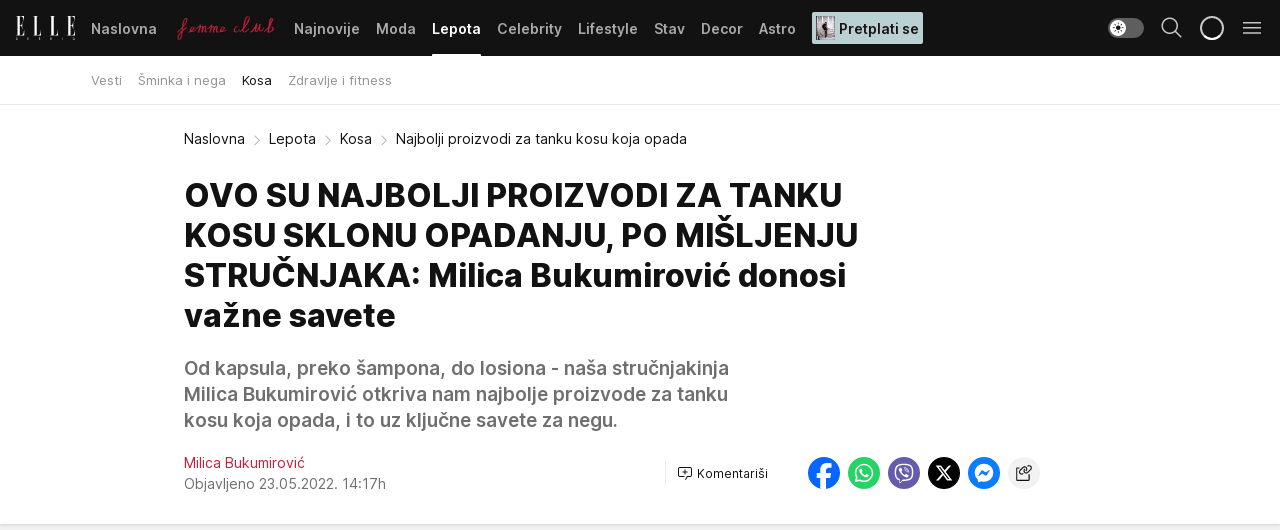

--- FILE ---
content_type: text/html; charset=utf-8
request_url: https://elle.rs/Lepota/Kosa/a43665/Najbolji-proizvodi-za-tanku-kosu-koja-opada.html
body_size: 40152
content:
<!DOCTYPE html><html  lang="sr"><head><meta charset="utf-8"><meta name="viewport" content="width=device-width, initial-scale=1"><script type="importmap">{"imports":{"#entry":"/_nuxt/entry.kRXWaGkp.js"}}</script><script data-cfasync="false">(function(w,d,s,l,i){w[l]=w[l]||[];w[l].push({'gtm.start':
            new Date().getTime(),event:'gtm.js'});var f=d.getElementsByTagName(s)[0],
            j=d.createElement(s),dl=l!='dataLayer'?'&l='+l:'';j.async=true;j.src=
            'https://www.googletagmanager.com/gtm.js?id='+i+dl;f.parentNode.insertBefore(j,f);
            })(window,document,'script','dataLayer','GTM-KP3DGK6');</script><script>'use strict';(function(b,t,q,h,c,e,f,r,u,a,v,w,m,k,n,p,l){l=(d,g)=>{m=new URLSearchParams(q.search);m.has(d)?g=m.get(d):b[h]&&b[h].hasOwnProperty(d)&&(g=b[h][d]);return isNaN(+g)?g:+g};l('pjnx',!1)||(b[h]=b[h]||{},b[c]=b[c]||{},b[c][e]=b[c][e]||[],k=d=>{a.b[d]=performance.now();a.b[f](d)},n=(d,g)=>{for(;0<d.length;)g[f](d.shift())},p=()=>{a.p=b[c][e][f];b[c][e][f]=a.s[f].bind(a.s)},a=b["__"+h]={t:l('pjfsto',3E3),m:l('pjfstom',2),s:[()=>{k("s");b[c].pubads().setTargeting('pjpel',a.b)}],f:d=>{a.p&&
                (k('f'+d),b[c][e][f]=a.p,a.p=!1,n(a.s,b[c][e]))},g:()=>{a.p&&p();k('g');a.r=setTimeout(()=>a.f('t'),a.t+a.b.g*a.m)}},b[c][e].shift&&(n(b[c][e],a.s),a.b=[],b[c][e][f](()=>a.g()),p(),k('v'+r)))})(window,document,location,'pubjelly','googletag','cmd','push',4);</script><script src="https://pubjelly.nxjmp.com/a/main/pubjelly.js?key=na" async onerror="__pubjelly.f('e')"></script><link rel="canonical" href="https://elle.rs/Lepota/Kosa/a43665/Najbolji-proizvodi-za-tanku-kosu-koja-opada.html"><script>var googletag = googletag || {}; googletag.cmd = googletag.cmd || [];</script><script src="https://securepubads.g.doubleclick.net/tag/js/gpt.js" async></script><title>Najbolji proizvodi za tanku kosu koja opada | Elle</title><script async data-cfasync="false">window.googletag=window.googletag||{},window.googletag.cmd=window.googletag.cmd||[];var packs=window.localStorage.getItem("df_packs"),packsParsed=packs&&JSON.parse(packs)||[];try{var a=window.localStorage.getItem("df_packsx"),s=a&&JSON.parse(a)||[];s.length&&(packsParsed=packsParsed.concat(s),packsParsed=Array.from(new Set(packsParsed)));var r,e=window.localStorage.getItem("df_packsy"),t=(e&&JSON.parse(e)||[]).map(function(a){return a.id});t.length&&(packsParsed=packsParsed.concat(t),packsParsed=Array.from(new Set(packsParsed)))}catch(d){}var standardPacks=window.localStorage.getItem("df_sp"),standardPacksParsed=standardPacks&&JSON.parse(standardPacks)||[];try{var g=window.localStorage.getItem("df_spx"),c=g&&JSON.parse(g)||[];c.length&&(standardPacksParsed=standardPacksParsed.concat(c),standardPacksParsed=Array.from(new Set(standardPacksParsed)));var o,n=window.localStorage.getItem("df_spy"),p=(n&&JSON.parse(n)||[]).map(function(a){return a.id});p.length&&(standardPacksParsed=standardPacksParsed.concat(p),standardPacksParsed=Array.from(new Set(standardPacksParsed)))}catch(P){}var platforms=window.localStorage.getItem("df_pl"),platformsParsed=platforms&&(JSON.parse(platforms)||[]);if(platformsParsed&&platformsParsed.length)for(var i=0;i<platformsParsed.length;i++)1===platformsParsed[i]&&packsParsed?window.googletag.cmd.push(function(){window.googletag.pubads().setTargeting("defractal",packsParsed)}):2===platformsParsed[i]&&packsParsed&&packsParsed.length?(window.midasWidgetTargeting=window.midasWidgetTargeting||{},window.midasWidgetTargeting.targetings=window.midasWidgetTargeting.targetings||[],window.midasWidgetTargeting.targetings.push({defractal:packsParsed})):3===platformsParsed[i]&&standardPacksParsed&&standardPacksParsed.length&&window.googletag.cmd.push(function(){window.googletag.pubads().setTargeting("defractal_sp",standardPacksParsed)});</script><script src="https://cdn.mediaoutcast.com/player/1.15.0/js/mov-init.min.js" async></script><script src="https://cdn.krakenoptimize.com/setup/get/7a2b0269-f7c9-4c32-daa8-08d71a5d0627" async body type="text/javascript" data-cfasync="false"></script><script src="https://cdn.defractal.com/scripts/defractal-4-00440018-D8AE-4AA2-888A-6D96BFA98C3E.js" async></script><link rel="stylesheet" href="/_nuxt/entry.VMG5fPbs.css" crossorigin><link rel="preload" as="font" href="https://static2.elle.rs/fonts/Inter.var.woff2" type="font/woff2" crossorigin><link rel="preload" as="font" href="https://static2.elle.rs/fonts/icomoon/icons.woff" type="font/woff" crossorigin><link rel="preload" as="image" href="https://static2.elle.rs/api/v3/images/592/1184/149840?ts=2023-10-31T14:37:35"><link rel="modulepreload" as="script" crossorigin href="/_nuxt/entry.kRXWaGkp.js"><link rel="preload" as="fetch" fetchpriority="low" crossorigin="anonymous" href="/_nuxt/builds/meta/961f3f46-00ed-4cc4-8b90-e54a7e3ca1bf.json"><script data-cfasync="false">window.gdprAppliesGlobally=true;(function(){function n(e){if(!window.frames[e]){if(document.body&&document.body.firstChild){var t=document.body;var r=document.createElement("iframe");r.style.display="none";r.name=e;r.title=e;t.insertBefore(r,t.firstChild)}else{setTimeout(function(){n(e)},5)}}}function e(r,a,o,s,c){function e(e,t,r,n){if(typeof r!=="function"){return}if(!window[a]){window[a]=[]}var i=false;if(c){i=c(e,n,r)}if(!i){window[a].push({command:e,version:t,callback:r,parameter:n})}}e.stub=true;e.stubVersion=2;function t(n){if(!window[r]||window[r].stub!==true){return}if(!n.data){return}var i=typeof n.data==="string";var e;try{e=i?JSON.parse(n.data):n.data}catch(t){return}if(e[o]){var a=e[o];window[r](a.command,a.version,function(e,t){var r={};r[s]={returnValue:e,success:t,callId:a.callId};n.source.postMessage(i?JSON.stringify(r):r,"*")},a.parameter)}}const smt=window[r];if(typeof smt!=="function"){window[r]=e;if(window.addEventListener){window.addEventListener("message",t,false)}else{window.attachEvent("onmessage",t)}}}e("__uspapi","__uspapiBuffer","__uspapiCall","__uspapiReturn");n("__uspapiLocator");e("__tcfapi","__tcfapiBuffer","__tcfapiCall","__tcfapiReturn");n("__tcfapiLocator");(function(e){var t=document.createElement("link");t.rel="preconnect";t.as="script";var r=document.createElement("link");r.rel="dns-prefetch";r.as="script";var n=document.createElement("link");n.rel="preload";n.as="script";var i=document.createElement("script");i.id="spcloader";i.type="text/javascript";i["async"]=true;i.charset="utf-8";var a="https://sdk.privacy-center.org/"+e+"/loader.js?target="+document.location.hostname;if(window.didomiConfig&&window.didomiConfig.user){var o=window.didomiConfig.user;var s=o.country;var c=o.region;if(s){a=a+"&country="+s;if(c){a=a+"&region="+c}}}t.href="https://sdk.privacy-center.org/";r.href="https://sdk.privacy-center.org/";n.href=a;i.src=a;var d=document.getElementsByTagName("script")[0];d.parentNode.insertBefore(t,d);d.parentNode.insertBefore(r,d);d.parentNode.insertBefore(n,d);d.parentNode.insertBefore(i,d)})("82d80c84-586b-4519-bdef-240ed8c7f096")})();</script><script data-cfasync="false">function scrollDistance(i,n=66){if(!i||"function"!=typeof i)return;let e,o,t,d;window.addEventListener("scroll",function(l){o||(o=window.pageYOffset),window.clearTimeout(e),e=setTimeout(function(){t=window.pageYOffset,i(d=t-o,o,t),o=null,t=null,d=null},n)},!1)}window.didomiOnReady=window.didomiOnReady||[],window.didomiOnReady.push(function(i){i.notice.isVisible()&&scrollDistance(function(n){parseInt(Math.abs(n),10)>198&&i.notice.isVisible()&&i.setUserAgreeToAll()});if(i.notice.isVisible() && window.innerWidth <= 768){document.body.classList.remove("didomi-popup-open","didomi-popup-open-ios")}if(i.notice.isVisible()){document.querySelector(".didomi-popup").addEventListener("click", e=>{console.log(e)})}});</script><script>window.pp_gemius_identifier = 'bDDr2d.2SFTOVfhuh39YTJYlLeUFRps4IF_TjjztwxD.R7';
                function gemius_pending(i) { window[i] = window[i] || function () { var x = window[i + '_pdata'] = window[i + '_pdata'] || []; x[x.length] = arguments; }; };
                gemius_pending('gemius_hit'); gemius_pending('gemius_event'); gemius_pending('gemius_init'); gemius_pending('pp_gemius_hit'); gemius_pending('pp_gemius_event'); gemius_pending('pp_gemius_init');
                (function (d, t) {
                    try {
                        var gt = d.createElement(t), s = d.getElementsByTagName(t)[0], l = 'http' + ((location.protocol == 'https:') ? 's' : ''); gt.setAttribute('async', 'async');
                        gt.setAttribute('defer', 'defer'); gt.src = l + '://gars.hit.gemius.pl/xgemius.js'; s.parentNode.insertBefore(gt, s);
                    } catch (e) { }
                })(document, 'script');</script><meta name="title" content="OVO SU NAJBOLJI PROIZVODI ZA TANKU KOSU SKLONU OPADANJU, PO MIŠLJENJU STRUČNJAKA: Milica Bukumirović donosi važne savete"><meta hid="description" name="description" content="Od kapsula, preko šampona, do losiona - naša stručnjakinja Milica Bukumirović otkriva nam najbolje proizvode za tanku kosu koja opada, i to uz ključne savete za negu."><meta hid="robots" property="robots" content="max-image-preview:large"><meta hid="og:type" property="og:type" content="website"><meta hid="og:title" property="og:title" content="OVO SU NAJBOLJI PROIZVODI ZA TANKU KOSU SKLONU OPADANJU, PO MIŠLJENJU STRUČNJAKA: Milica Bukumirović donosi važne savete"><meta hid="og:description" property="og:description" content="Od kapsula, preko šampona, do losiona - naša stručnjakinja Milica Bukumirović otkriva nam najbolje proizvode za tanku kosu koja opada, i to uz ključne savete za negu."><meta hid="og:image" property="og:image" content="https://static2.elle.rs/Picture/149840/jpeg/irina-shayk-kosa-0692330501.jpg?ts=2023-10-31T14:37:35"><meta hid="og:url" property="og:url" content="https://elle.rs/Lepota/Kosa/a43665/Najbolji-proizvodi-za-tanku-kosu-koja-opada.html"><meta hid="twitter:card" name="twitter:card" content="summary_large_image"><meta hid="twitter:title" name="twitter:title" content="OVO SU NAJBOLJI PROIZVODI ZA TANKU KOSU SKLONU OPADANJU, PO MIŠLJENJU STRUČNJAKA: Milica Bukumirović donosi važne savete"><meta hid="twitter:description" name="twitter:description" content="Elle 2022"><meta hid="twitter:image" name="twitter:image" content="https://static2.elle.rs/Picture/149840/jpeg/irina-shayk-kosa-0692330501.jpg?ts=2023-10-31T14:37:35"><meta hid="twitter.url" name="twitter.url" content="https://elle.rs/Lepota/Kosa/a43665/Najbolji-proizvodi-za-tanku-kosu-koja-opada.html"><meta hid="wmg:authors" property="wmg:authors" content="Milica Bukumirović"><meta hid="authors" property="authors" content="Milica Bukumirović"><link rel="icon" type="image/svg+xml" href="/favicons/elle/icon.svg" sizes="any"><link rel="icon" type="image/png" href="/favicons/elle/favicon-32x32.png" sizes="32x32"><link rel="icon" type="image/png" href="/favicons/elle/favicon-128x128.png" sizes="128x128"><link rel="apple-touch-icon" type="image/png" href="/favicons/elle/favicon-180x180.png" sizes="180x180"><link rel="icon" type="image/png" href="/favicons/elle/favicon-192x192.png" sizes="192x192"><link rel="icon" type="image/png" href="/favicons/elle/favicon-512x512.png" sizes="512x512"><link rel="alternate" hreflang="sr" href="https://elle.rs/Lepota/Kosa/a43665/Najbolji-proizvodi-za-tanku-kosu-koja-opada.html"><link rel="alternate" type="application/rss+xml" title="RSS feed for Naslovna" href="https://elle.rs/rss/1/Naslovna"><link rel="alternate" type="application/rss+xml" title="RSS feed for Moda" href="https://elle.rs/rss/14/Moda"><link rel="alternate" type="application/rss+xml" title="RSS feed for Lepota" href="https://elle.rs/rss/15/Lepota"><link rel="alternate" type="application/rss+xml" title="RSS feed for Celebrity" href="https://elle.rs/rss/24/Celebrity"><link rel="alternate" type="application/rss+xml" title="RSS feed for Lifestyle" href="https://elle.rs/rss/22/Lifestyle"><link rel="alternate" type="application/rss+xml" title="RSS feed for Stav" href="https://elle.rs/rss/23/Stav"><link rel="alternate" type="application/rss+xml" title="RSS feed for Decor" href="https://elle.rs/rss/19/Decor"><link rel="alternate" type="application/rss+xml" title="RSS feed for Astro" href="https://elle.rs/rss/25/Astro"><link rel="amphtml" href="https://elle.rs/Lepota/Kosa/amp/a43665/Najbolji-proizvodi-za-tanku-kosu-koja-opada.html"><script type="application/ld+json">{
  "@context": "https://schema.org",
  "@graph": [
    {
      "@type": "NewsMediaOrganization",
      "@id": "https://elle.rs/#publisher",
      "name": "elle.rs",
      "url": "https://elle.rs/",
      "sameAs": [
        "https://www.facebook.com/ELLE.Serbia/",
        "https://www.pinterest.com/elleserbia/_created/",
        "https://www.instagram.com/elleserbia/",
        "https://twitter.com/elle_serbia"
      ],
      "logo": {
        "@type": "ImageObject",
        "@id": "https://elle.rs/#/schema/image/ellers-logo",
        "url": "https://elle.rs/assets/dist/images/shareimg.jpg",
        "width": 1800,
        "height": 945,
        "caption": "elle.rs Logo"
      },
      "image": {
        "@id": "https://elle.rs/#/schema/image/ellers-logo"
      }
    },
    {
      "@type": "WebSite",
      "@id": "https://elle.rs/#/schema/website/ellers",
      "url": "https://elle.rs/",
      "name": "elle.rs",
      "publisher": {
        "@id": "elle.rs/#publisher"
      },
      "potentialAction": {
        "@type": "SearchAction",
        "target": "https://elle.rs/search/1/1?q={search_term_string}",
        "query-input": "required name=search_term_string"
      }
    },
    {
      "@type": "WebPage",
      "@id": "https://elle.rs/Lepota/Kosa/a43665/Najbolji-proizvodi-za-tanku-kosu-koja-opada.html",
      "url": "https://elle.rs/Lepota/Kosa/a43665/Najbolji-proizvodi-za-tanku-kosu-koja-opada.html",
      "inLanguage": "sr-Latn",
      "breadcrumb": {
        "@id": "https://elle.rs/Lepota/Kosa/a43665/Najbolji-proizvodi-za-tanku-kosu-koja-opada.html#/schema/breadcrumb/a43665"
      },
      "name": "Najbolji proizvodi za tanku kosu koja opada | Lepota | Kosa",
      "isPartOf": {
        "@id": "https://elle.rs/#/schema/website/ellers"
      },
      "datePublished": "2022-05-23T14:17:55+02:00",
      "dateModified": "2022-05-23T14:17:55+02:00",
      "description": "Od kapsula, preko šampona, do losiona - naša stručnjakinja Milica Bukumirović otkriva nam najbolje proizvode za tanku kosu koja opada, i to uz ključne savete za negu."
    },
    {
      "@type": [
        "Article",
        "NewsArticle"
      ],
      "@id": "https://elle.rs/Lepota/Kosa/a43665/Najbolji-proizvodi-za-tanku-kosu-koja-opada.html#/schema/article/a43665",
      "headline": "OVO SU NAJBOLJI PROIZVODI ZA TANKU KOSU SKLONU OPADANJU, PO MIŠLJENJU STRUČNJAKA: Milica Bukumirović donosi va",
      "description": "Od kapsula, preko šampona, do losiona - naša stručnjakinja Milica Bukumirović otkriva nam najbolje proizvode za tanku kosu koja opada, i to uz ključne savete za negu.",
      "isPartOf": {
        "@id": "https://elle.rs/Lepota/Kosa/a43665/Najbolji-proizvodi-za-tanku-kosu-koja-opada.html"
      },
      "mainEntityOfPage": {
        "@id": "https://elle.rs/Lepota/Kosa/a43665/Najbolji-proizvodi-za-tanku-kosu-koja-opada.html"
      },
      "datePublished": "2022-05-23T14:17:55+02:00",
      "dateModified": "2022-05-23T14:17:55+02:00",
      "image": [
        {
          "@context": "http://schema.org",
          "@type": "ImageObject",
          "width": 1200,
          "height": 675,
          "description": "Tanka kosa ume biti komplikovana za stilizovanje - zbog toga donosimo najboljih 5 frizura za jesen za ovaj tip kose.",
          "url": "https://static2.elle.rs/Picture/149840/jpeg/irina-shayk-kosa-0692330501.jpg?ts=2023-10-31T14:37:35"
        },
        {
          "@context": "http://schema.org",
          "@type": "ImageObject",
          "width": 1200,
          "height": 1200,
          "description": "Tanka kosa ume biti komplikovana za stilizovanje - zbog toga donosimo najboljih 5 frizura za jesen za ovaj tip kose.",
          "url": "https://static2.elle.rs/MediumImage/149840/jpeg/irina-shayk-kosa-0692330501.jpg?ts=2023-10-31T14:37:35"
        },
        {
          "@context": "http://schema.org",
          "@type": "ImageObject",
          "width": 1200,
          "height": 900,
          "description": "Tanka kosa ume biti komplikovana za stilizovanje - zbog toga donosimo najboljih 5 frizura za jesen za ovaj tip kose.",
          "url": "https://static2.elle.rs/Thumbnail/149840/jpeg/irina-shayk-kosa-0692330501.jpg?ts=2023-10-31T14:37:35"
        }
      ],
      "keywords": [
        ""
      ],
      "author": [
        {
          "@type": "Person",
          "url": "https://elle.rs/journalist97/Milica-Bukumirovic",
          "name": "Milica Bukumirović"
        }
      ],
      "publisher": {
        "@id": "https://elle.rs/#publisher"
      },
      "isAccessibleForFree": "True"
    },
    {
      "@type": "BreadcrumbList",
      "@id": "https://elle.rs/Lepota/Kosa/a43665/Najbolji-proizvodi-za-tanku-kosu-koja-opada.html#/schema/breadcrumb/a43665",
      "itemListElement": [
        {
          "@type": "ListItem",
          "position": 1,
          "item": {
            "@type": "WebPage",
            "@id": "https://elle.rs/Lepota",
            "url": "https://elle.rs/Lepota",
            "name": "Lepota"
          }
        },
        {
          "@type": "ListItem",
          "position": 2,
          "item": {
            "@type": "WebPage",
            "@id": "https://elle.rs/Lepota/Kosa",
            "url": "https://elle.rs/Lepota/Kosa",
            "name": "Kosa"
          }
        },
        {
          "@type": "ListItem",
          "position": 3,
          "item": {
            "@id": "https://elle.rs/Lepota/Kosa/a43665/Najbolji-proizvodi-za-tanku-kosu-koja-opada.html",
            "name": "Najbolji proizvodi za tanku kosu koja opada | Lepota | Kosa"
          }
        }
      ]
    }
  ]
}</script><script type="module" src="/_nuxt/entry.kRXWaGkp.js" crossorigin></script></head><body><div id="__nuxt"><div><div class="main light elle page-has-submenu" style=""><!----><header class="header has-submenu"><div class="container"><div class="header__content_wrap"><div class="header__content"><div class="header-logo"><a href="/" class="" title="Elle"><div class="header-logo__wrap"><svg class="logo-dimensions header-logo__image"><use xlink:href="/img/logo/elle.svg?v=28112025#logo-light"></use></svg><span class="header-logo__span">Elle</span></div></a></div><!--[--><nav class="header-navigation"><div class="header-navigation__wrap"><ul class="header-navigation__list"><!--[--><li class="js_item_1 header-navigation__list-item"><!--[--><a href="/" class="has-no-background"><span style=""><!----><span>Naslovna</span></span></a><!--]--><!--[--><!--]--></li><li class="js_item_20 header-navigation__list-item"><!--[--><a href="/Aktivizam" class="is-custom is-custom-text"><span style="background-color:transparent;color:transparent;"><img src="https://static2.elle.rs/api/v3/staticimages/femme-club-accent@3x.png" alt="Aktivizam"><!----></span></a><!--]--><!--[--><!--]--></li><li class="js_item_39 header-navigation__list-item"><!--[--><a href="/Najnovije" class="has-no-background"><span style=""><!----><span>Najnovije</span></span></a><!--]--><!--[--><!--]--></li><li class="js_item_14 header-navigation__list-item"><!--[--><a href="/Moda" class="has-no-background"><span style=""><!----><span>Moda</span></span></a><!--]--><!--[--><!--]--></li><li class="js_item_15 is-active header-navigation__list-item"><!--[--><a href="/Lepota" class="has-no-background"><span style=""><!----><span>Lepota</span></span></a><!--]--><!--[--><nav class="header__subnavigation isArticle"><div class="header-subnavigation__wrap"><ul class="header-subnavigation__list"><!--[--><li class="js_item_17 header-subnavigation__list-item"><!--[--><a href="/Lepota/Vesti" class="has-no-background"><span style=""><!----><span>Vesti</span></span></a><!----><!--]--></li><li class="js_item_16 header-subnavigation__list-item"><!--[--><a href="/Lepota/Sminka-i-nega" class="has-no-background"><span style=""><!----><span>Šminka i nega</span></span></a><!----><!--]--></li><li class="is-active js_item_42 header-subnavigation__list-item"><!--[--><a href="/Lepota/Kosa" class="has-no-background"><span style=""><!----><span>Kosa</span></span></a><!----><!--]--></li><li class="js_item_43 header-subnavigation__list-item"><!--[--><a href="/Lepota/Zdravlje-i-fitness" class="has-no-background"><span style=""><!----><span>Zdravlje i fitness</span></span></a><!----><!--]--></li><!--]--></ul><span class="is-hidden header-navigation__list-item is-view-more"><span class="">Još</span> <i class="icon-overflow-menu--vertical view-more-icon" aria-hidden="true"></i><ul class="is-hidden header-subnavigation__children"><!--[--><!--]--></ul></span></div></nav><!--]--></li><li class="js_item_24 header-navigation__list-item"><!--[--><a href="/Celebrity" class="has-no-background"><span style=""><!----><span>Celebrity</span></span></a><!--]--><!--[--><!--]--></li><li class="js_item_22 header-navigation__list-item"><!--[--><a href="/Lifestyle" class="has-no-background"><span style=""><!----><span>Lifestyle</span></span></a><!--]--><!--[--><!--]--></li><li class="js_item_23 header-navigation__list-item"><!--[--><a href="/Stav" class="has-no-background"><span style=""><!----><span>Stav</span></span></a><!--]--><!--[--><!--]--></li><li class="js_item_19 header-navigation__list-item"><!--[--><a href="/Decor" class="has-no-background"><span style=""><!----><span>Decor</span></span></a><!--]--><!--[--><!--]--></li><li class="js_item_25 header-navigation__list-item"><!--[--><a href="/Astro" class="has-no-background"><span style=""><!----><span>Astro</span></span></a><!--]--><!--[--><!--]--></li><li class="js_item_100 header-navigation__list-item"><!--[--><a class="is-custom" href="https://elle.rs/Moda/Vesti/a47919/pretplatite-se-na-elle-srbija-magazin-i-dobicete-vredan-poklon.html" target="_blank" rel="noopener"><span style="background-color:#B9D1D3;color:#1C1314;"><img src="https://static2.elle.rs/api/v3/staticimages/Elle-2502.jpg" alt="Pretplati se"><span>Pretplati se</span></span></a><!--]--><!--[--><!--]--></li><!--]--></ul></div><span class="is-hidden header-navigation__list-item is-view-more">Još <i class="icon-overflow-menu--vertical view-more-icon" aria-hidden="true"></i><ul class="is-hidden header-subnavigation__children"><!--[--><!--]--></ul></span><!--[--><!--]--></nav><!--]--><div class="header-extra"><div class="theme-toggle theme-toggle--light"><div class="icon-wrap icon-wrap_light"><i class="icon icon-light--filled" aria-hidden="true"></i></div><div class="icon-wrap icon-wrap_asleep"><i class="icon icon-asleep--filled" aria-hidden="true"></i></div></div><div class="header-extra__icon"><i class="icon-search" aria-hidden="true"></i><div class="header-search"><div class="header-search-wrap"><form><input type="text" class="input" placeholder=" Pretraži Elle"><!----></form><div class="header-search__close"><i aria-hidden="true" class="icon icon-close"></i></div></div></div></div><div class="header-extra__icon" style="display:none;"><i class="icon-headphones-custom" aria-hidden="true"></i></div><!--[--><div class="header-extra__icon isSpinner"><div class="spinner" data-v-eba6742f></div></div><!--]--><div class="header-extra__icon" style="display:none;"><i class="icon-notification" aria-hidden="true"></i></div><div class="header-extra__icon header-extra__menu"><i class="icon-menu" aria-hidden="true"></i></div><!--[--><div class="navigation-drawer" style="right:-100%;"><div class="navigation-drawer__header"><div class="navigation-drawer__logo"><svg class="navigation-drawer__logo_image"><use xlink:href="/img/logo/elle.svg?v=28112025#logo-drawer-light"></use></svg></div><div class="navigation-drawer__close"><i class="icon-close" aria-hidden="true"></i></div></div><div class="navigation-drawer__tabs"><span class="is-active">Kategorije</span><span class="">Ostalo</span></div><!----><div class="navigation-drawer__footer"><ul class="social-menu__list"><!--[--><li class="social-menu__list-item"><a href="https://www.facebook.com/ELLE.Serbia/" target="_blank" rel="noopener" aria-label="Facebook"><i class="icon-logo--facebook social-menu__list-icon" aria-hidden="true"></i></a></li><li class="social-menu__list-item"><a href="https://twitter.com/elle_serbia?lang=en" target="_blank" rel="noopener" aria-label="Twitter"><i class="icon-logo--twitter social-menu__list-icon" aria-hidden="true"></i></a></li><li class="social-menu__list-item"><a href="https://www.instagram.com/elleserbia/?hl=en" target="_blank" rel="noopener" aria-label="Instagram"><i class="icon-logo--instagram social-menu__list-icon" aria-hidden="true"></i></a></li><li class="social-menu__list-item"><a href="https://www.pinterest.com/elleserbia/" target="_blank" rel="noopener" aria-label="Pinterest"><i class="icon-logo--pinterest social-menu__list-icon" aria-hidden="true"></i></a></li><li class="social-menu__list-item"><a href="https://elle.rs/rss-feed" target="_blank" rel="noopener" aria-label="RSS"><i class="icon-logo--rss social-menu__list-icon" aria-hidden="true"></i></a></li><!--]--></ul></div></div><!--]--></div></div></div></div></header><div class="generic-page" data-v-b527da3b><div class="main-container wallpaper-helper" data-v-b527da3b data-v-fdf9347c><!--[--><!----><!--[--><div class="wallpaper-wrapper" data-v-fdf9347c><div class="container"><div id="wallpaper-left" class="wallpaper-left wallpaper-watch"></div><div id="wallpaper-right" class="wallpaper-right wallpaper-watch"></div></div></div><div class="main_wrapper" data-v-fdf9347c><div class="container" data-v-fdf9347c><div id="wallpaper-top" class="wallpaper-top"></div></div><div class="article-header" data-v-fdf9347c data-v-86095f06><div class="article-header-wrap" data-v-86095f06><div class="article-header-container" data-v-86095f06><div class="breadcrumbs-wrap" data-v-86095f06 data-v-77f0710d><div class="breadcrumbs" data-v-77f0710d><a href="/" class="breadcrumbs-link" data-v-77f0710d>Naslovna</a><!--[--><div class="breadcrumbs-icon-container" data-v-77f0710d><i class="icon-chevron--right" aria-hidden="true" data-v-77f0710d></i><a href="/Lepota" class="breadcrumbs-link" data-v-77f0710d>Lepota</a></div><div class="breadcrumbs-icon-container" data-v-77f0710d><i class="icon-chevron--right" aria-hidden="true" data-v-77f0710d></i><a href="/Lepota/Kosa" class="breadcrumbs-link" data-v-77f0710d>Kosa</a></div><div class="breadcrumbs-icon-container" data-v-77f0710d><i class="icon-chevron--right" aria-hidden="true" data-v-77f0710d></i><span class="breadcrumbs-title" data-v-77f0710d>Najbolji proizvodi za tanku kosu koja opada</span></div><!--]--></div></div><div class="article-header-labels" data-v-86095f06 data-v-4f4997d9><!----><!----><!----><!----><!----></div><h1 class="article-header-title" data-v-86095f06>OVO SU NAJBOLJI PROIZVODI ZA TANKU KOSU SKLONU OPADANJU, PO MIŠLJENJU STRUČNJAKA: Milica Bukumirović donosi važne savete</h1><strong class="article-header-lead" data-v-86095f06>Od kapsula, preko šampona, do losiona - naša stručnjakinja Milica Bukumirović otkriva nam najbolje proizvode za tanku kosu koja opada, i to uz ključne savete za negu.</strong><!----><!----><div class="article-header-author-share" data-v-86095f06><div class="article-header-author-comments" data-v-86095f06><div class="article-header-author-date" data-v-86095f06><div class="author-list" data-v-86095f06><!----><!--[--><!--[--><a href="/journalist97/Milica-Bukumirovic" class="author" data-v-86095f06><!----> Milica Bukumirović<!----></a><!--]--><!--]--></div><div class="article-header-date" datetime="2022-05-23T14:17:55" data-v-86095f06><time class="article-header-date-published" data-v-86095f06>Objavljeno 23.05.2022. 14:17h  </time><!----></div></div><div class="article-engagement-bar" data-v-86095f06 data-v-c0f3996a><div class="card-engagement-bar card-engagement-bar-wrap" data-v-c0f3996a><div class="card-engagement-bar__left"><!----><!----><!----><div role="button" class="btn"><!--[--><i class="icon-add-comment"></i><span class="text-add-comment">Komentariši</span><!--]--></div></div><!----></div></div></div><div class="article-exposed-share" data-v-86095f06 data-v-5d9026f4><div class="tooltip-box card-share-wrap" data-v-5d9026f4 data-v-2f96c82c><!--[--><!--[--><a role="button" class="tooltip-box__item facebook" data-v-2f96c82c><svg viewBox="0 0 32 32" class="icon facebook" data-v-2f96c82c><use xlink:href="/img/sprite-shares-02042025.svg#facebook-sign" data-v-2f96c82c></use></svg></a><!--]--><!--[--><a role="button" class="tooltip-box__item whatsapp" data-v-2f96c82c><svg viewBox="0 0 24 24" class="icon whatsapp" data-v-2f96c82c><use xlink:href="/img/sprite-shares-02042025.svg#whatsapp" data-v-2f96c82c></use></svg></a><!--]--><!--[--><a role="button" class="tooltip-box__item viber" data-v-2f96c82c><svg viewBox="0 0 24 24" class="icon viber" data-v-2f96c82c><use xlink:href="/img/sprite-shares-02042025.svg#viber" data-v-2f96c82c></use></svg></a><!--]--><!--[--><a role="button" class="tooltip-box__item twitter" data-v-2f96c82c><svg viewBox="0 0 24 24" class="icon twitter" data-v-2f96c82c><use xlink:href="/img/sprite-shares-02042025.svg#twitter" data-v-2f96c82c></use></svg></a><!--]--><!--[--><a role="button" class="tooltip-box__item messenger" data-v-2f96c82c><svg viewBox="0 0 24 24" class="icon messenger" data-v-2f96c82c><use xlink:href="/img/sprite-shares-02042025.svg#messenger" data-v-2f96c82c></use></svg></a><!--]--><!--]--><a role="button" class="tooltip-box__item copy-link" data-v-2f96c82c><svg viewBox="0 0 24 24" class="icon copy-link" data-v-2f96c82c><use xlink:href="/img/sprite-shares-02042025.svg#copy--link-adapted" data-v-2f96c82c></use></svg></a></div></div></div></div></div></div><div class="container" data-v-fdf9347c><!--[--><!--[--><!----><!--]--><!--[--><div class="container placeholder250px gptArticleTop" data-v-fdf9347c><div class="gpt-ad-banner"><div position="0" lazy="false"></div></div></div><!--]--><!--[--><div class="article-main" data-v-fdf9347c><div class="is-main article-content with-sidebar" data-v-1df6af20><div class="full-width" data-v-1df6af20><div class="sticky-scroll-container isSticky" data-v-1df6af20><!--[--><!--[--><div class="generic-component" data-v-1df6af20 data-v-a3833593><!--[--><article class="" data-v-a3833593><!--[--><div class="article-big-image" data-v-ae381be6><figure class="big-image-container" data-v-ae381be6><div class="card-image-container" style="" data-v-ae381be6 data-v-ecf0a92a><picture class="" data-v-ecf0a92a><!--[--><source media="(max-width: 1023px)" srcset="https://static2.elle.rs/api/v3/images/1280/2560/149840?ts=2023-10-31T14:37:35,
https://static2.elle.rs/api/v3/images/1280/2560/149840?ts=2023-10-31T14:37:35 1.5x" data-v-ecf0a92a><source media="(min-width: 1024px)" srcset="https://static2.elle.rs/api/v3/images/1280/2560/149840?ts=2023-10-31T14:37:35" data-v-ecf0a92a><!--]--><img src="https://static2.elle.rs/api/v3/images/1280/2560/149840?ts=2023-10-31T14:37:35" srcset="https://static2.elle.rs/api/v3/images/1280/2560/149840?ts=2023-10-31T14:37:35,
https://static2.elle.rs/api/v3/images/1280/2560/149840?ts=2023-10-31T14:37:35 1.5x" alt="Tanka kosa ume biti komplikovana za stilizovanje - zbog toga donosimo najboljih 5 frizura za jesen za ovaj tip kose." class="" style="" data-v-ecf0a92a></picture></div><figcaption class="big-image-source" data-v-ae381be6><!----><span class="big-image-source-copy" data-v-ae381be6>Foto:&nbsp;Profimedia</span></figcaption></figure></div><!--]--><!--[--><!--]--><div class="article-body"><!--[--><!--]--><!--[--><!--]--><!--[--><!--[--><!--[--><div class="article-rte" document-template="NewsArticle"> <p>Kada je kosa u pitanju, najčešći saveti koje želite da čujete odnose se na <a href="https://elle.rs/Lepota/Kosa/a32605/Trikovi-da-vratite-volumen-kosi.html"><strong>tanku kosu</strong></a>, kao i na <a href="https://elle.rs/Lepota/Kosa/a43276/Koji-su-uzroci-opadanja-kose.html"><strong>opadanje</strong></a>, zato što svaka žena želi gustu, zdravu, sjajnu kosu, punu volumena. Da li je to moguće i kako rešiti taj problem, možete pročitati u današnjem članku.</p> </div><!--]--><!--[--><!--]--><!--]--><!--[--><!--[--><div class="article-ad inText-banner-wrapper" document-template="NewsArticle"><!--[--><div class="container placeholder250px"><div class="gpt-ad-banner"><div position="1" lazy="false"></div></div></div><!--]--><!----></div><!--]--><!--[--><!--]--><!--]--><!--[--><!--[--><div class="article-rte paragrafNumber_2" document-template="NewsArticle"> <p>Kako uopšte odrediti da li je vaša kosa tanka ili gusta? Postoje dva parametra koja se prate. Prvi je gustina kose, a drugi je debljina dlake. Gustina se odnosi na to koliko kose imate, dok debljina označava širinu pojedinačne dlake. Gustinu možete proveriti tako što zavežete rep, ako vaš rep ima obim manji od 5 cm, onda je retka, a sve više od toga je srednje gusta do gusta kosa. Debljinu dlake možete odrediti tako što izdvojite jednu vlas i stavite je između prstiju, ukoliko ne osećate nista među prstima, onda imate tanku kosu. Odredili ste da je vaša kosa tanka i retka, pitate se koji je sledeći korak?</p> </div><!--]--><!--[--><!--]--><!--]--><!--[--><!--[--><div class="related-news__wrap" document-template="NewsArticle" data-v-6784d22a><span class="related-news__block-title" data-v-6784d22a>Možda će vas zanimati</span><!--[--><!--[--><a href="/Lepota/Kosa/a43559/Krioterapija-za-ostecenu-kosu.html" class="related-news__link" data-v-6784d22a><span class="related-news__content" data-v-6784d22a><span class="related-news__text-content" data-v-6784d22a><span class="related-news__label-wrap" data-v-6784d22a><span class="related-news__label" data-v-6784d22a>Kosa</span></span><span class="related-news__title" data-v-6784d22a>KRIOTERAPIJA KOSE U TRENUTKU POPRAVLJA PROCVETALE KRAJEVE: Sprečava opadanje i perut, a možete je raditi i kod kuće</span></span><figure class="related-news__image" data-v-6784d22a><div class="card-image-container" data-v-6784d22a data-v-ecf0a92a><picture class="" data-v-ecf0a92a><!--[--><source media="(max-width: 1023px)" srcset="https://static2.elle.rs/api/v3/images/1280/2560/147652?ts=2022-03-01T16:17:42" data-v-ecf0a92a><source media="(min-width: 1024px)" srcset="https://static2.elle.rs/api/v3/images/1280/2560/147652?ts=2022-03-01T16:17:42" data-v-ecf0a92a><!--]--><img src="https://static2.elle.rs/api/v3/images/1280/2560/147652?ts=2022-03-01T16:17:42" srcset="https://static2.elle.rs/api/v3/images/1280/2560/147652?ts=2022-03-01T16:17:42" alt="KAKO DA PROMENITE FRIZURU BEZ ODLASKA KOD FRIZERA: Aksesoari i trikovi koje možete odmah isprobati" class="" loading="lazy" style="" data-v-ecf0a92a></picture></div></figure></span><!----></a><!--]--><!--]--></div><!--]--><!--[--><!--]--><!--]--><!--[--><!--[--><div class="article-rte paragrafNumber_3" document-template="NewsArticle"> <p></p> </div><!--]--><!--[--><!--]--><!--]--><!--[--><!--[--><div class="article-rte" document-template="NewsArticle"> <p>Sledeće što treba da otkrijete jeste uzrok tanke i retke kose. U proseku dnevno opada oko 50-100 dlaka i to nije razlog za zabrinutost. Međutim, ukoliko je opadanje kose primetno, onda treba tražiti uzrok, koji može biti spoljašnje prirode, kao na primer: uzimanje određenih lekova, često nošenje frizura koje zatežu kosu (rep,visoka punđa, rajf...), bilo kakav stres... Takođe, uzroci mogu biti i unutrašnje prirode: trudnoća, menopauza, poremećaji hormona, genetika, autoimunske bolesti, nedostatak nekih nutrijenata... Ovo je sigurno najteži korak za odrediti, zato je nekad najbolje posavetovati se sa vašim lekarom o terapiji. Međutim, ukoliko ipak želite da pokušate same, evo nekih saveta:</p> </div><!--]--><!--[--><!--]--><!--]--><!--[--><!--[--><div class="article-ad" document-template="NewsArticle"><!----><div class="midas-intext"><div id="midasWidget__11032"></div></div></div><!--]--><!--[--><!--]--><!--]--><!--[--><!--[--><div class="article-rte" document-template="NewsArticle"> <h3>1. Promenite način ishrane</h3> </div><!--]--><!--[--><!--]--><!--]--><!--[--><!--[--><div class="article-rte" document-template="NewsArticle"> <p>Ukoliko ste do sada unosili malo hrane, proteina i vitamina, vreme je da to promenite. Rigorozne dijete predstavljaju stres za naš organizam, koji vam možda to pokazuje kroz pojačano opadanje kose. Unosite što više povrća, zdravih masti i proteina. Kao dodatak ishrani, možete koristiti i vitamine B grupe. Danas na tržištu postoje i vitamini specijalno napravljeni za tu namenu, kao što su:</p> </div><!--]--><!--[--><!--]--><!--]--><!--[--><!--[--><div class="article-rte" document-template="NewsArticle"> <p><strong>- Pantogar kapsule</strong></p> </div><!--]--><!--[--><!--]--><!--]--><!--[--><!--[--><div class="article-image" document-template="NewsArticle" data-v-986aba4a><figure class="article-image__container" style="" data-v-986aba4a><div class="card-image-container" data-v-986aba4a data-v-ecf0a92a><picture class="" data-v-ecf0a92a><!--[--><source media="(max-width: 1023px)" srcset="https://static2.elle.rs/api/v3/images/1280/2560/149829?ts=2022-05-23T14:08:45,
https://static2.elle.rs/api/v3/images/1280/2560/149829?ts=2022-05-23T14:08:45 1.5x" data-v-ecf0a92a><source media="(min-width: 1024px)" srcset="https://static2.elle.rs/api/v3/images/1280/2560/149829?ts=2022-05-23T14:08:45" data-v-ecf0a92a><!--]--><img src="https://static2.elle.rs/api/v3/images/1280/2560/149829?ts=2022-05-23T14:08:45" srcset="https://static2.elle.rs/api/v3/images/1280/2560/149829?ts=2022-05-23T14:08:45,
https://static2.elle.rs/api/v3/images/1280/2560/149829?ts=2022-05-23T14:08:45 1.5x" alt="pantogar kapsule protiv opadanja kose" class="" loading="lazy" style="" data-v-ecf0a92a></picture></div></figure><div class="article-image__details" data-v-986aba4a><!----><span class="article-image__details-copy" data-v-986aba4a>Foto:&nbsp;merz</span></div></div><!--]--><!--[--><!--]--><!--]--><!--[--><!--[--><div class="article-rte" document-template="NewsArticle"> <p></p> </div><!--]--><!--[--><!--]--><!--]--><!--[--><!--[--><div class="article-rte" document-template="NewsArticle"> <p><strong>- Rigenforte kapsule za kosu i nokte</strong></p> </div><!--]--><!--[--><!--]--><!--]--><!--[--><!--[--><div class="article-image" document-template="NewsArticle" data-v-986aba4a><figure class="article-image__container" style="" data-v-986aba4a><div class="card-image-container" data-v-986aba4a data-v-ecf0a92a><picture class="" data-v-ecf0a92a><!--[--><source media="(max-width: 1023px)" srcset="https://static2.elle.rs/api/v3/images/1280/2560/149830?ts=2022-05-23T14:08:34,
https://static2.elle.rs/api/v3/images/1280/2560/149830?ts=2022-05-23T14:08:34 1.5x" data-v-ecf0a92a><source media="(min-width: 1024px)" srcset="https://static2.elle.rs/api/v3/images/1280/2560/149830?ts=2022-05-23T14:08:34" data-v-ecf0a92a><!--]--><img src="https://static2.elle.rs/api/v3/images/1280/2560/149830?ts=2022-05-23T14:08:34" srcset="https://static2.elle.rs/api/v3/images/1280/2560/149830?ts=2022-05-23T14:08:34,
https://static2.elle.rs/api/v3/images/1280/2560/149830?ts=2022-05-23T14:08:34 1.5x" alt="rigenforte kapsule za jačanje kose i noktiju" class="" loading="lazy" style="" data-v-ecf0a92a></picture></div></figure><div class="article-image__details" data-v-986aba4a><!----><span class="article-image__details-copy" data-v-986aba4a>Foto:&nbsp;ESI</span></div></div><!--]--><!--[--><!--]--><!--]--><!--[--><!--[--><div class="article-rte" document-template="NewsArticle"> <p></p> </div><!--]--><!--[--><!--]--><!--]--><!--[--><!--[--><div class="article-rte" document-template="NewsArticle"> <p>Ovi vitamini pokrivaju sve uzroke potencijalnih problema sa ishranom (nedostatak gvožđa, cinka, vitamina B grupe...) , koji mogu biti uzrok pojačanog opadanja kose. Međutim, postoji mogućnost da uzrok opadanja, nije nikakav problem sa ishranom, zato ove tablete možda neće dati očekivani ishod.</p> </div><!--]--><!--[--><!--]--><!--]--><!--[--><!--[--><div class="related-news__wrap" document-template="NewsArticle" data-v-6784d22a><span class="related-news__block-title" data-v-6784d22a>Možda će vas zanimati</span><!--[--><!--[--><a href="/Lepota/Kosa/a32284/Frizure-za-bujnu-i-raskosniju-kosu.html" class="related-news__link" data-v-6784d22a><span class="related-news__content" data-v-6784d22a><span class="related-news__text-content" data-v-6784d22a><span class="related-news__label-wrap" data-v-6784d22a><span class="related-news__label" data-v-6784d22a>Kosa</span></span><span class="related-news__title" data-v-6784d22a>4 FRIZURE KOJE ČINE DA KOSA IZGLEDA BUJNIJE I GUŠĆE: Evo kako da stilizujete kosu po savetima stručnjaka</span></span><figure class="related-news__image" data-v-6784d22a><div class="card-image-container" data-v-6784d22a data-v-ecf0a92a><picture class="" data-v-ecf0a92a><!--[--><source media="(max-width: 1023px)" srcset="https://static2.elle.rs/api/v3/images/1280/2560/148144?ts=2023-03-13T16:05:01" data-v-ecf0a92a><source media="(min-width: 1024px)" srcset="https://static2.elle.rs/api/v3/images/1280/2560/148144?ts=2023-03-13T16:05:01" data-v-ecf0a92a><!--]--><img src="https://static2.elle.rs/api/v3/images/1280/2560/148144?ts=2023-03-13T16:05:01" srcset="https://static2.elle.rs/api/v3/images/1280/2560/148144?ts=2023-03-13T16:05:01" alt="Ako planirate da menjate ili osvežite svoju frizuru, razmislite o bubble bobu za proleće 2023." class="" loading="lazy" style="" data-v-ecf0a92a></picture></div></figure></span><!----></a><!--]--><!--]--></div><!--]--><!--[--><!--]--><!--]--><!--[--><!--[--><div class="article-rte" document-template="NewsArticle"> <p></p> </div><!--]--><!--[--><!--]--><!--]--><!--[--><!--[--><div class="article-rte" document-template="NewsArticle"> <h3>2. Birajte šampone koji odgovaraju vašem problemu</h3> </div><!--]--><!--[--><!--]--><!--]--><!--[--><!--[--><div class="article-rte" document-template="NewsArticle"> <p>Videćete bolje rezultate ukoliko koristite <em>haircare</em> proizvode koji su specijalno namenjeni vašem tipu kose i problemu. Moje preporuke su:</p> </div><!--]--><!--[--><!--]--><!--]--><!--[--><!--[--><div class="article-rte" document-template="NewsArticle"> <p>- <strong>Olaplex 4 Bond Maintenance</strong> je regenerativni šampon koji hidrira kosu i ojačava dlaku i smanjuje ispucale krajeve.</p> </div><!--]--><!--[--><!--]--><!--]--><!--[--><!--[--><div class="article-image" document-template="NewsArticle" data-v-986aba4a><figure class="article-image__container" style="" data-v-986aba4a><div class="card-image-container" data-v-986aba4a data-v-ecf0a92a><picture class="" data-v-ecf0a92a><!--[--><source media="(max-width: 1023px)" srcset="https://static2.elle.rs/api/v3/images/1280/2560/149831?ts=2022-05-23T14:09:37,
https://static2.elle.rs/api/v3/images/1280/2560/149831?ts=2022-05-23T14:09:37 1.5x" data-v-ecf0a92a><source media="(min-width: 1024px)" srcset="https://static2.elle.rs/api/v3/images/1280/2560/149831?ts=2022-05-23T14:09:37" data-v-ecf0a92a><!--]--><img src="https://static2.elle.rs/api/v3/images/1280/2560/149831?ts=2022-05-23T14:09:37" srcset="https://static2.elle.rs/api/v3/images/1280/2560/149831?ts=2022-05-23T14:09:37,
https://static2.elle.rs/api/v3/images/1280/2560/149831?ts=2022-05-23T14:09:37 1.5x" alt="Olaplex 4 Bond Maintenance regenerativni šampon, koji hidrira kosu i ojačava dlaku i smanjuje ispucale krajeve." class="" loading="lazy" style="" data-v-ecf0a92a></picture></div></figure><div class="article-image__details" data-v-986aba4a><!----><span class="article-image__details-copy" data-v-986aba4a>Foto:&nbsp;olaplex</span></div></div><!--]--><!--[--><!--]--><!--]--><!--[--><!--[--><div class="article-rte" document-template="NewsArticle"> <p></p> </div><!--]--><!--[--><!--]--><!--]--><!--[--><!--[--><div class="article-rte" document-template="NewsArticle"> <p>- <strong>Viviscal Densifying Shampoo</strong> ishranjuje dlaku i produžava aktivnu fazu rasta dlake i time smanjuje opadanje.</p> </div><!--]--><!--[--><!--]--><!--]--><!--[--><!--[--><div class="article-image" document-template="NewsArticle" data-v-986aba4a><figure class="article-image__container" style="" data-v-986aba4a><div class="card-image-container" data-v-986aba4a data-v-ecf0a92a><picture class="" data-v-ecf0a92a><!--[--><source media="(max-width: 1023px)" srcset="https://static2.elle.rs/api/v3/images/1280/2560/149832?ts=2022-05-23T14:10:36,
https://static2.elle.rs/api/v3/images/1280/2560/149832?ts=2022-05-23T14:10:36 1.5x" data-v-ecf0a92a><source media="(min-width: 1024px)" srcset="https://static2.elle.rs/api/v3/images/1280/2560/149832?ts=2022-05-23T14:10:36" data-v-ecf0a92a><!--]--><img src="https://static2.elle.rs/api/v3/images/1280/2560/149832?ts=2022-05-23T14:10:36" srcset="https://static2.elle.rs/api/v3/images/1280/2560/149832?ts=2022-05-23T14:10:36,
https://static2.elle.rs/api/v3/images/1280/2560/149832?ts=2022-05-23T14:10:36 1.5x" alt="Viviscal Densifying shampoo ishranjuje dlaku i produžava aktivnu fazu rasta dlake i time smanjuje opadanje." class="" loading="lazy" style="" data-v-ecf0a92a></picture></div></figure><div class="article-image__details" data-v-986aba4a><!----><span class="article-image__details-copy" data-v-986aba4a>Foto:&nbsp;Viviscal</span></div></div><!--]--><!--[--><!--]--><!--]--><!--[--><!--[--><div class="article-rte" document-template="NewsArticle"> <p></p> </div><!--]--><!--[--><!--]--><!--]--><!--[--><!--[--><div class="article-rte" document-template="NewsArticle"> <p>-<strong> Novophane</strong> energetski šampon kombinuje 6 vitamina, što daje sjaj i jačinu kosi.</p> </div><!--]--><!--[--><!--]--><!--]--><!--[--><!--[--><div class="article-image" document-template="NewsArticle" data-v-986aba4a><figure class="article-image__container" style="" data-v-986aba4a><div class="card-image-container" data-v-986aba4a data-v-ecf0a92a><picture class="" data-v-ecf0a92a><!--[--><source media="(max-width: 1023px)" srcset="https://static2.elle.rs/api/v3/images/1280/2560/149835?ts=2022-05-23T14:12:02,
https://static2.elle.rs/api/v3/images/1280/2560/149835?ts=2022-05-23T14:12:02 1.5x" data-v-ecf0a92a><source media="(min-width: 1024px)" srcset="https://static2.elle.rs/api/v3/images/1280/2560/149835?ts=2022-05-23T14:12:02" data-v-ecf0a92a><!--]--><img src="https://static2.elle.rs/api/v3/images/1280/2560/149835?ts=2022-05-23T14:12:02" srcset="https://static2.elle.rs/api/v3/images/1280/2560/149835?ts=2022-05-23T14:12:02,
https://static2.elle.rs/api/v3/images/1280/2560/149835?ts=2022-05-23T14:12:02 1.5x" alt="Novophane energetski šampon kombinuje 6 vitamina, što daje sjaj i jačinu kosi." class="" loading="lazy" style="" data-v-ecf0a92a></picture></div></figure><div class="article-image__details" data-v-986aba4a><!----><span class="article-image__details-copy" data-v-986aba4a>Foto:&nbsp;ACM</span></div></div><!--]--><!--[--><!--]--><!--]--><!--[--><!--[--><div class="article-rte" document-template="NewsArticle"> <p></p> </div><!--]--><!--[--><!--]--><!--]--><!--[--><!--[--><div class="related-news__wrap" document-template="NewsArticle" data-v-6784d22a><span class="related-news__block-title" data-v-6784d22a>Možda će vas zanimati</span><!--[--><!--[--><a href="/Lepota/Kosa/a43010/Zasto-koristiti-ruzinu-vodicu-za-kosu.html" class="related-news__link" data-v-6784d22a><span class="related-news__content" data-v-6784d22a><span class="related-news__text-content" data-v-6784d22a><span class="related-news__label-wrap" data-v-6784d22a><span class="related-news__label" data-v-6784d22a>Kosa</span></span><span class="related-news__title" data-v-6784d22a>RUŽINA VODICA JE BOŽANSKA TEČNOST ZA KOSU: Podstiče rast, bori se protiv peruti i deluje kao prirodni regenerator</span></span><figure class="related-news__image" data-v-6784d22a><div class="card-image-container" data-v-6784d22a data-v-ecf0a92a><picture class="" data-v-ecf0a92a><!--[--><source media="(max-width: 1023px)" srcset="https://static2.elle.rs/api/v3/images/1280/2560/147396?ts=2022-02-17T11:10:43" data-v-ecf0a92a><source media="(min-width: 1024px)" srcset="https://static2.elle.rs/api/v3/images/1280/2560/147396?ts=2022-02-17T11:10:43" data-v-ecf0a92a><!--]--><img src="https://static2.elle.rs/api/v3/images/1280/2560/147396?ts=2022-02-17T11:10:43" srcset="https://static2.elle.rs/api/v3/images/1280/2560/147396?ts=2022-02-17T11:10:43" alt="5 RAZLOGA DA UVEDETE RUŽINU VODICU U NEGU KOSE: Božanska tečnost podstiče rast kose, smanjuje opadanje i perut" class="" loading="lazy" style="" data-v-ecf0a92a></picture></div></figure></span><!----></a><!--]--><!--]--></div><!--]--><!--[--><!--]--><!--]--><!--[--><!--[--><div class="article-rte" document-template="NewsArticle"> <p></p> </div><!--]--><!--[--><!--]--><!--]--><!--[--><!--[--><div class="article-rte" document-template="NewsArticle"> <h3>3. Ne zaboravite dodatnu negu</h3> </div><!--]--><!--[--><!--]--><!--]--><!--[--><!--[--><div class="article-rte" document-template="NewsArticle"> <p>Kao i za kožu, ovde važi isto pravilo, serumi i losioni prave veliku razliku i znatno poboljšavaju izgled kose.</p> </div><!--]--><!--[--><!--]--><!--]--><!--[--><!--[--><div class="article-rte" document-template="NewsArticle"> <p>- <strong>Evdermia Palmogen Hair Lotion</strong> sadrži biljne i prirodne sastojke, u kombinaciji sa zvezdama skincare-a glicerinom, hijaluronom, vitaminom B3, efikasno deluje protiv proredjenosti kose.</p> </div><!--]--><!--[--><!--]--><!--]--><!--[--><!--[--><div class="article-image" document-template="NewsArticle" data-v-986aba4a><figure class="article-image__container" style="" data-v-986aba4a><div class="card-image-container" data-v-986aba4a data-v-ecf0a92a><picture class="" data-v-ecf0a92a><!--[--><source media="(max-width: 1023px)" srcset="https://static2.elle.rs/api/v3/images/1280/2560/149836?ts=2022-05-23T14:12:56,
https://static2.elle.rs/api/v3/images/1280/2560/149836?ts=2022-05-23T14:12:56 1.5x" data-v-ecf0a92a><source media="(min-width: 1024px)" srcset="https://static2.elle.rs/api/v3/images/1280/2560/149836?ts=2022-05-23T14:12:56" data-v-ecf0a92a><!--]--><img src="https://static2.elle.rs/api/v3/images/1280/2560/149836?ts=2022-05-23T14:12:56" srcset="https://static2.elle.rs/api/v3/images/1280/2560/149836?ts=2022-05-23T14:12:56,
https://static2.elle.rs/api/v3/images/1280/2560/149836?ts=2022-05-23T14:12:56 1.5x" alt="Evdermia palmogen hair lotion sadrži biljne i prirodne sastojke, u kombinaciji sa zvezdama skincare-a glicerinom, hijaluronom, vitaminom B3, efikasno deluje protiv proredjenosti kose." class="" loading="lazy" style="" data-v-ecf0a92a></picture></div></figure><div class="article-image__details" data-v-986aba4a><!----><span class="article-image__details-copy" data-v-986aba4a>Foto:&nbsp;evdermia</span></div></div><!--]--><!--[--><!--]--><!--]--><!--[--><!--[--><div class="article-rte" document-template="NewsArticle"> <p></p> </div><!--]--><!--[--><!--]--><!--]--><!--[--><!--[--><div class="article-rte" document-template="NewsArticle"> <p>- <strong>The Inkey List Peptide Voluminizing Hair Treatment</strong> serum ne samo da čini da vaša kosa izgleda gušće, već i dovodi do zadebljanja dlake.</p> </div><!--]--><!--[--><!--]--><!--]--><!--[--><!--[--><div class="article-image" document-template="NewsArticle" data-v-986aba4a><figure class="article-image__container" style="" data-v-986aba4a><div class="card-image-container" data-v-986aba4a data-v-ecf0a92a><picture class="" data-v-ecf0a92a><!--[--><source media="(max-width: 1023px)" srcset="https://static2.elle.rs/api/v3/images/1280/2560/149837?ts=2022-05-23T14:13:49,
https://static2.elle.rs/api/v3/images/1280/2560/149837?ts=2022-05-23T14:13:49 1.5x" data-v-ecf0a92a><source media="(min-width: 1024px)" srcset="https://static2.elle.rs/api/v3/images/1280/2560/149837?ts=2022-05-23T14:13:49" data-v-ecf0a92a><!--]--><img src="https://static2.elle.rs/api/v3/images/1280/2560/149837?ts=2022-05-23T14:13:49" srcset="https://static2.elle.rs/api/v3/images/1280/2560/149837?ts=2022-05-23T14:13:49,
https://static2.elle.rs/api/v3/images/1280/2560/149837?ts=2022-05-23T14:13:49 1.5x" alt="The Inkey List Peptide Voluminizing Hair Treatment serum ne samo da čini da vaša kosa izgleda gušće, već i dovodi do zadebljanja dlake." class="" loading="lazy" style="" data-v-ecf0a92a></picture></div></figure><div class="article-image__details" data-v-986aba4a><!----><span class="article-image__details-copy" data-v-986aba4a>Foto:&nbsp;The Inkey List</span></div></div><!--]--><!--[--><!--]--><!--]--><!--[--><!--[--><div class="article-rte" document-template="NewsArticle"> <p></p> </div><!--]--><!--[--><!--]--><!--]--><!--[--><!--[--><div class="article-rte" document-template="NewsArticle"> <p>- <strong>Vichy Dercos Densi-Solutions Thickening Hair Mass Concentrate</strong> obezbeđuje sjaj i volumen, obogaćen vitaminom E i resveratrolom, intenzivno deluje na koren kose.</p> </div><!--]--><!--[--><!--]--><!--]--><!--[--><!--[--><div class="article-image" document-template="NewsArticle" data-v-986aba4a><figure class="article-image__container" style="" data-v-986aba4a><div class="card-image-container" data-v-986aba4a data-v-ecf0a92a><picture class="" data-v-ecf0a92a><!--[--><source media="(max-width: 1023px)" srcset="https://static2.elle.rs/api/v3/images/1280/2560/149838?ts=2022-05-23T14:14:14,
https://static2.elle.rs/api/v3/images/1280/2560/149838?ts=2022-05-23T14:14:14 1.5x" data-v-ecf0a92a><source media="(min-width: 1024px)" srcset="https://static2.elle.rs/api/v3/images/1280/2560/149838?ts=2022-05-23T14:14:14" data-v-ecf0a92a><!--]--><img src="https://static2.elle.rs/api/v3/images/1280/2560/149838?ts=2022-05-23T14:14:14" srcset="https://static2.elle.rs/api/v3/images/1280/2560/149838?ts=2022-05-23T14:14:14,
https://static2.elle.rs/api/v3/images/1280/2560/149838?ts=2022-05-23T14:14:14 1.5x" alt="Vichy Dercos Densi-Solutions Thickening Hair Mass Concentrate obezbeđuje sjaj i volumen, obogaćen vitaminom E i resveratrolom, intenzivno deluje na koren kose." class="" loading="lazy" style="" data-v-ecf0a92a></picture></div></figure><div class="article-image__details" data-v-986aba4a><!----><span class="article-image__details-copy" data-v-986aba4a>Foto:&nbsp;Vichy</span></div></div><!--]--><!--[--><!--]--><!--]--><!--[--><!--[--><div class="article-rte" document-template="NewsArticle"> <p></p> </div><!--]--><!--[--><!--]--><!--]--><!--[--><!--[--><div class="article-rte" document-template="NewsArticle"> <h3>4. Dobra frizura može učiniti čuda</h3> </div><!--]--><!--[--><!--]--><!--]--><!--[--><!--[--><div class="article-rte" document-template="NewsArticle"> <p>Ukoliko je problem genetske prirode i ništa od navedenog ne pomaže, onda ne zaboravite da dobro stilizovanje kose može napraviti veliku razliku. Predlažem bob frizure, šiške, talasastu kosu do ramena...</p> </div><!--]--><!--[--><!--]--><!--]--><!--[--><!--[--><div class="article-rte" document-template="NewsArticle"> <h3>5. Bonus savet</h3> </div><!--]--><!--[--><!--]--><!--]--><!--[--><!--[--><div class="article-rte" document-template="NewsArticle"> <p>Naučite da volite ono što imate i iskoristite ga na najbolji način.</p> </div><!--]--><!--[--><!--]--><!--]--><!--[--><!--[--><div class="article-rte" document-template="NewsArticle"> <p></p> </div><!--]--><!--[--><!--]--><!--]--><!--[--><!--[--><div class="related-news__wrap" document-template="NewsArticle" data-v-6784d22a><span class="related-news__block-title" data-v-6784d22a>Možda će vas zanimati</span><!--[--><!--[--><a href="/Lepota/Kosa/a42876/Maska-od-pantenola-za-kosu.html" class="related-news__link" data-v-6784d22a><span class="related-news__content" data-v-6784d22a><span class="related-news__text-content" data-v-6784d22a><span class="related-news__label-wrap" data-v-6784d22a><span class="related-news__label" data-v-6784d22a>Kosa</span></span><span class="related-news__title" data-v-6784d22a>MASKA OD PANTENOLA ZA BRŽI RAST KOSE: Smanjuje opadanje i čini kosu jačom i bujnijom, a veoma je povoljna</span></span><figure class="related-news__image" data-v-6784d22a><div class="card-image-container" data-v-6784d22a data-v-ecf0a92a><picture class="" data-v-ecf0a92a><!--[--><source media="(max-width: 1023px)" srcset="https://static2.elle.rs/api/v3/images/1280/2560/147099?ts=2022-02-28T15:13:41" data-v-ecf0a92a><source media="(min-width: 1024px)" srcset="https://static2.elle.rs/api/v3/images/1280/2560/147099?ts=2022-02-28T15:13:41" data-v-ecf0a92a><!--]--><img src="https://static2.elle.rs/api/v3/images/1280/2560/147099?ts=2022-02-28T15:13:41" srcset="https://static2.elle.rs/api/v3/images/1280/2560/147099?ts=2022-02-28T15:13:41" alt="Iako se rast kose najčešće pripisuje genetici, to ne znači da ne možete da ubrzate njen rast." class="" loading="lazy" style="" data-v-ecf0a92a></picture></div></figure></span><span class="related-news__divider" data-v-6784d22a></span></a><!--]--><!--[--><a href="/Lepota/Kosa/a32340/Ulja-sa-masnu-kosu.html" class="related-news__link" data-v-6784d22a><span class="related-news__content" data-v-6784d22a><span class="related-news__text-content" data-v-6784d22a><span class="related-news__label-wrap" data-v-6784d22a><span class="related-news__label" data-v-6784d22a>Kosa</span></span><span class="related-news__title" data-v-6784d22a>AKO SE MUČITE SA MASNOM KOSOM, POMEŠTAJTE ŠAMPON S OVIM ULJIMA: Kontrolišu lučenje sebuma, a potpuno su prirodni</span></span><figure class="related-news__image" data-v-6784d22a><div class="card-image-container" data-v-6784d22a data-v-ecf0a92a><picture class="" data-v-ecf0a92a><!--[--><source media="(max-width: 1023px)" srcset="https://static2.elle.rs/api/v3/images/1280/2560/135042?ts=2022-05-13T15:30:43" data-v-ecf0a92a><source media="(min-width: 1024px)" srcset="https://static2.elle.rs/api/v3/images/1280/2560/135042?ts=2022-05-13T15:30:43" data-v-ecf0a92a><!--]--><img src="https://static2.elle.rs/api/v3/images/1280/2560/135042?ts=2022-05-13T15:30:43" srcset="https://static2.elle.rs/api/v3/images/1280/2560/135042?ts=2022-05-13T15:30:43" alt="AKO SE MUČITE SA MASNOM KOSOM, POMEŠTAJTE ŠAMPON S OVIM ULJIMA: Kontrolišu lučenje sebuma, a potpuno su prirodni" class="" loading="lazy" style="" data-v-ecf0a92a></picture></div></figure></span><span class="related-news__divider" data-v-6784d22a></span></a><!--]--><!--[--><a href="/Lepota/Kosa/a43527/Najbolja-ulja-za-kosu-za-leto.html" class="related-news__link" data-v-6784d22a><span class="related-news__content" data-v-6784d22a><span class="related-news__text-content" data-v-6784d22a><span class="related-news__label-wrap" data-v-6784d22a><span class="related-news__label" data-v-6784d22a>Kosa</span></span><span class="related-news__title" data-v-6784d22a>NAJBOLJA DROGERIJSKA ULJA ZA RAST KOSE KOJE MOŽETE ISPROBATI OVOG LETA: Ovih 5 preparata preporučuju beauty insajderi</span></span><figure class="related-news__image" data-v-6784d22a><div class="card-image-container" data-v-6784d22a data-v-ecf0a92a><picture class="" data-v-ecf0a92a><!--[--><source media="(max-width: 1023px)" srcset="https://static2.elle.rs/api/v3/images/1280/2560/149355?ts=2023-05-23T17:21:02" data-v-ecf0a92a><source media="(min-width: 1024px)" srcset="https://static2.elle.rs/api/v3/images/1280/2560/149355?ts=2023-05-23T17:21:02" data-v-ecf0a92a><!--]--><img src="https://static2.elle.rs/api/v3/images/1280/2560/149355?ts=2023-05-23T17:21:02" srcset="https://static2.elle.rs/api/v3/images/1280/2560/149355?ts=2023-05-23T17:21:02" alt="NAJBOLJA DROGERIJSKA ULJA ZA RAST KOSE KOJE MOŽETE ISPROBATI OVOG LETA: Ovih 5 preparata preporučuju beauty insajderi" class="" loading="lazy" style="" data-v-ecf0a92a></picture></div></figure></span><span class="related-news__divider" data-v-6784d22a></span></a><!--]--><!--[--><a href="/Lepota/Kosa/a43381/Ruzmarinovo-ulje-za-rast-kose.html" class="related-news__link" data-v-6784d22a><span class="related-news__content" data-v-6784d22a><span class="related-news__text-content" data-v-6784d22a><span class="related-news__label-wrap" data-v-6784d22a><span class="related-news__label" data-v-6784d22a>Kosa</span></span><span class="related-news__title" data-v-6784d22a>RUZMARINOVO ULJE JE JEDINO ŠTO VAM TREBA ZA RAST KOSE: Brzo daje fantastične rezultate i sprečava pojavu sedih dlaka</span></span><figure class="related-news__image" data-v-6784d22a><div class="card-image-container" data-v-6784d22a data-v-ecf0a92a><picture class="" data-v-ecf0a92a><!--[--><source media="(max-width: 1023px)" srcset="https://static2.elle.rs/api/v3/images/1280/2560/155692?ts=2025-10-09T12:44:01" data-v-ecf0a92a><source media="(min-width: 1024px)" srcset="https://static2.elle.rs/api/v3/images/1280/2560/155692?ts=2025-10-09T12:44:01" data-v-ecf0a92a><!--]--><img src="https://static2.elle.rs/api/v3/images/1280/2560/155692?ts=2025-10-09T12:44:01" srcset="https://static2.elle.rs/api/v3/images/1280/2560/155692?ts=2025-10-09T12:44:01" alt="Laetitia Casta" class="" loading="lazy" style="" data-v-ecf0a92a></picture></div></figure></span><!----></a><!--]--><!--]--></div><!--]--><!--[--><!--]--><!--]--><!--[--><!--[--><div class="article-rte" document-template="NewsArticle"> <p></p> </div><!--]--><!--[--><!--]--><!--]--><!--[--><!--[--><!--]--><!--[--><!--]--><!--]--><!--[--><!--[--><!--]--><!--[--><!--]--><!--]--><!--]--><!----><!--[--><!--]--></div><!----><!----></article><!--]--></div><!--]--><!--[--><div class="generic-component" data-v-1df6af20 data-v-a3833593><!--[--><div class="article-progression" data-v-a3833593 data-v-d6eb61a3><a href="/Lepota/Sminka-i-nega/a42909/Kako-se-neguje-Irina-Shayk.html" class="article-progression__link" data-v-d6eb61a3><span class="arrow is-left" data-v-d6eb61a3></span>Prethodna vest</a><a href="/Lepota/Sminka-i-nega/a43664/Sta-znace-oznake-spf-uva-uvb.html" class="article-progression__link" data-v-d6eb61a3><span class="arrow is-right" data-v-d6eb61a3></span>Sledeća vest</a></div><!--]--></div><!--]--><!--[--><div class="generic-component" data-v-1df6af20 data-v-a3833593><!--[--><!----><!--]--></div><!--]--><!--[--><div class="generic-component" data-v-1df6af20 data-v-a3833593><!--[--><section class="article-communities" data-v-a3833593 data-v-5bc7a5a9><div class="article-communities-header" data-v-5bc7a5a9><span class="article-communities-title" data-v-5bc7a5a9>Pridruži se ELLE zajednici.</span></div><ul class="article-communities-list" data-v-5bc7a5a9><!--[--><li class="article-communities-list-item" data-v-5bc7a5a9><a href="https://www.facebook.com/ELLE.Serbia/" target="_blank" rel="noopener" aria-label="Facebook" class="facebook" data-v-5bc7a5a9><svg viewBox="0 0 24 24" class="icon" data-v-5bc7a5a9><use xlink:href="/img/sprite-shares-02042025.svg#facebook-monochrome" data-v-5bc7a5a9></use></svg><span class="article-communities-list-item-name" data-v-5bc7a5a9>Facebook</span></a></li><li class="article-communities-list-item" data-v-5bc7a5a9><a href="https://twitter.com/elle_serbia?lang=en" target="_blank" rel="noopener" aria-label="Twitter" class="twitter" data-v-5bc7a5a9><svg viewBox="0 0 24 24" class="icon" data-v-5bc7a5a9><use xlink:href="/img/sprite-shares-02042025.svg#twitter" data-v-5bc7a5a9></use></svg><span class="article-communities-list-item-name" data-v-5bc7a5a9>Twitter</span></a></li><li class="article-communities-list-item" data-v-5bc7a5a9><a href="https://www.instagram.com/elleserbia/?hl=en" target="_blank" rel="noopener" aria-label="Instagram" class="instagram" data-v-5bc7a5a9><svg viewBox="0 0 24 24" class="icon" data-v-5bc7a5a9><use xlink:href="/img/sprite-shares-02042025.svg#instagram" data-v-5bc7a5a9></use></svg><span class="article-communities-list-item-name" data-v-5bc7a5a9>Instagram</span></a></li><li class="article-communities-list-item" data-v-5bc7a5a9><a href="https://www.pinterest.com/elleserbia/" target="_blank" rel="noopener" aria-label="Pinterest" class="pinterest" data-v-5bc7a5a9><svg viewBox="0 0 24 24" class="icon" data-v-5bc7a5a9><use xlink:href="/img/sprite-shares-02042025.svg#pinterest" data-v-5bc7a5a9></use></svg><span class="article-communities-list-item-name" data-v-5bc7a5a9>Pinterest</span></a></li><!--]--></ul></section><!--]--></div><!--]--><!--[--><div class="generic-component isSticky isBottom" data-v-1df6af20 data-v-a3833593><!--[--><div class="article-engagement-bar" data-v-a3833593 data-v-c0f3996a><div class="card-engagement-bar card-engagement-bar-wrap" data-v-c0f3996a><div class="card-engagement-bar__left"><div role="button" class="btn"><i class="icon-thumbs-up"></i><!----><!----><!----><!--[-->Reaguj<!--]--></div><!----><div class="card-divider card-divider-wrap"></div><div role="button" class="btn"><!--[--><i class="icon-add-comment"></i><span class="text-add-comment">Komentariši</span><!--]--></div></div><div class="inArticle card-engagement-bar__right"><div class="card-divider card-divider-wrap"></div><span role="button" aria-label="share" class="btn--round"><i class="icon-share"></i></span><!----></div></div></div><!--]--></div><!--]--><!--]--></div></div></div><aside class="article-sidebar" data-v-1d5f7d48><div class="scroll-reference-start isSticky" data-v-1d5f7d48><!--[--><div class="generic-component" data-v-1d5f7d48 data-v-a3833593><!--[--><div class="container placeholder600px" data-v-a3833593><div class="gpt-ad-banner"><div position="0" lazy="false"></div></div></div><!--]--></div><div class="generic-component" data-v-1d5f7d48 data-v-a3833593><!--[--><div class="b-plus-c-list" data-v-a3833593><div class="b-plus-c-feed"><div class="news-feed" data-v-8cf1da25><!--[--><div class="card-header card-header-wrap card-header-wrap" data-v-8cf1da25 data-v-57c342d2><!----><span class="card-header__title" data-v-57c342d2>Najnovije</span><a href="/Najnovije" class="card-header__icon" data-v-57c342d2><i class="icon-arrow--right" data-v-57c342d2></i></a></div><!--]--><div class="" data-v-8cf1da25><!--[--><!--[--><!----><div class="feed-list-item" data-v-8cf1da25><div class="card-divider card-divider-wrap card-divider" data-v-8cf1da25 data-v-49e31b96></div><div class="card card-wrap type-news-card-b" is-archive-date="false" data-v-8cf1da25 data-v-17d990dc><a href="/Celebrity/a52448/zvezde-koje-su-obelezile-front-row-ysl-revije-2026.html" class="card-link" rel="rel"><!--[--><!--[--><!--]--><!--[--><div class="card-labels-wrap" data-v-17d990dc><div class="card-labels" data-v-17d990dc data-v-6ed27fdc><!----><!----><!----><!----><!----><!----><!----><!----><div class="is-secondary card-label card-label-wrap" data-v-6ed27fdc data-v-d3a173a3><!----><!----><span class="label-text" data-v-d3a173a3>Celebrity</span></div><div class="is-secondary-alt card-label card-label-wrap" data-v-6ed27fdc data-v-d3a173a3><!----><!----><span class="label-text" data-v-d3a173a3>Pre 7 h</span></div><!----></div></div><!--]--><div class="card-title"><!--[--><!--]--><!--[--><!----><h2 class="title isTitleLighter" data-v-17d990dc>Bira Generacija Z: Poznati koji su obeležili front row YSL revije muške mode za jesen 2026.</h2><!----><!----><!----><!--]--></div><!--[--><div class="card-multimedia__content" data-v-17d990dc><div class="card-labels" data-v-17d990dc data-v-6ed27fdc><!----><!----><!----><!----><!----><!----><!----><!----><!----><!----><!----></div><div class="card-multimedia card-multimedia-wrap" data-v-17d990dc data-v-0706ceca><!--[--><!--[--><figure class="" data-v-0706ceca><div class="card-image-container" data-v-0706ceca data-v-ecf0a92a><picture class="" data-v-ecf0a92a><!--[--><source media="(max-width: 1023px)" srcset="https://static2.elle.rs/api/v3/images/428/856/174505?ts=2026-01-28T12:41:03,
https://static2.elle.rs/api/v3/images/592/1184/174505?ts=2026-01-28T12:41:03 1.5x" data-v-ecf0a92a><source media="(min-width: 1024px)" srcset="https://static2.elle.rs/api/v3/images/324/648/174505?ts=2026-01-28T12:41:03" data-v-ecf0a92a><!--]--><img src="https://static2.elle.rs/api/v3/images/428/856/174505?ts=2026-01-28T12:41:03" srcset="https://static2.elle.rs/api/v3/images/428/856/174505?ts=2026-01-28T12:41:03,
https://static2.elle.rs/api/v3/images/592/1184/174505?ts=2026-01-28T12:41:03 1.5x" alt="Poznati koji su prisustvovali YSL reviji u Parizu 2026:  Charlie Hunnam, Rami Malek, Austin Butler, Anthony Boyle i Suki Waterhouse." class="" loading="lazy" style="" data-v-ecf0a92a></picture></div><div class="multimedia-icon-wrapper" data-v-0706ceca><!----><div class="no-label-text card-label card-label-wrap card-label-wrap has-icon is-photo" data-v-0706ceca data-v-d3a173a3><!----><i class="icon-camera" data-v-d3a173a3></i><!----></div></div><!----></figure><!--]--><!--]--></div></div><!--]--><!--[--><!--]--><!--[--><!--]--><div class="card-related-articles"><!--[--><!--]--></div><!--[--><!--]--><!--[--><!--]--><!--[--><div class="card-engagement-bar card-engagement-bar-wrap"><div class="card-engagement-bar__left"><div role="button" class="btn"><i class="icon-thumbs-up"></i><!----><!----><!----><!--[-->Reaguj<!--]--></div><!----><div class="card-divider card-divider-wrap"></div><div role="button" class="btn"><!--[--><i class="icon-add-comment"></i><span class="text-add-comment">Komentariši</span><!--]--></div></div><div class="card-engagement-bar__right"><div class="card-divider card-divider-wrap"></div><span role="button" aria-label="share" class="btn--round"><i class="icon-share"></i></span><!----></div></div><!--]--><!--]--></a><!--[--><!--]--><!----></div></div><!--[--><!----><!--]--><!--]--><!--[--><!----><div class="feed-list-item" data-v-8cf1da25><div class="card-divider card-divider-wrap card-divider" data-v-8cf1da25 data-v-49e31b96></div><div class="card card-wrap type-news-card-c" is-archive-date="false" data-v-8cf1da25 data-v-28e672be><a href="/Celebrity/a52445/jennifer-lawrence-i-cipele-koje-idu-uz-dugacke-farmerke.html" class="card-link" rel="rel"><!--[--><!--[--><!--]--><div class="card-content"><div class="card-text-content"><!--[--><div class="card-labels-wrap" data-v-28e672be><div class="card-labels" data-v-28e672be data-v-6ed27fdc><!----><!----><!----><!----><!----><!----><!----><!----><div class="is-secondary card-label card-label-wrap" data-v-6ed27fdc data-v-d3a173a3><!----><!----><span class="label-text" data-v-d3a173a3>Celebrity</span></div><div class="is-secondary-alt card-label card-label-wrap" data-v-6ed27fdc data-v-d3a173a3><!----><!----><span class="label-text" data-v-d3a173a3>Pre 8 h</span></div><!----></div></div><!--]--><!--[--><div class="card-title" data-v-28e672be><!----><h2 class="title isTitleLighter" data-v-28e672be>Jennifer Lawrence u farmerkama do poda: Trik za savršen izgled iz prvog reda je u izboru cipela</h2></div><!--]--><!--[--><!--]--><!--[--><!--]--><!----></div><!--[--><div class="card-multimedia__content" data-v-28e672be><!----><div class="card-multimedia card-multimedia-wrap is-sidebar" is-small="true" data-v-28e672be data-v-0706ceca><!--[--><!--[--><figure class="" data-v-0706ceca><div class="card-image-container" data-v-0706ceca data-v-ecf0a92a><picture class="" data-v-ecf0a92a><!--[--><source media="(max-width: 1023px)" srcset="https://static2.elle.rs/api/v3/images/212/424/174483?ts=2026-01-28T12:23:08" data-v-ecf0a92a><source media="(min-width: 1024px)" srcset="https://static2.elle.rs/api/v3/images/212/424/174483?ts=2026-01-28T12:23:08" data-v-ecf0a92a><!--]--><img src="https://static2.elle.rs/api/v3/images/212/424/174483?ts=2026-01-28T12:23:08" srcset="https://static2.elle.rs/api/v3/images/212/424/174483?ts=2026-01-28T12:23:08" alt="Jennifer Lawrence na Dior reviji." class="" loading="lazy" style="" data-v-ecf0a92a></picture></div><div class="multimedia-icon-wrapper" data-v-0706ceca><!----><div class="no-label-text card-label card-label-wrap card-label-wrap has-icon is-photo" data-v-0706ceca data-v-d3a173a3><!----><i class="icon-camera" data-v-d3a173a3></i><!----></div></div><!----></figure><!--]--><!--]--></div></div><!--]--></div><!--[--><div class="card-engagement-bar card-engagement-bar-wrap" data-v-28e672be><div class="card-engagement-bar__left"><div role="button" class="btn"><i class="icon-thumbs-up"></i><!----><!----><!----><!--[-->Reaguj<!--]--></div><!----><div class="card-divider card-divider-wrap"></div><div role="button" class="btn"><!--[--><i class="icon-add-comment"></i><span class="text-add-comment">Komentariši</span><!--]--></div></div><div class="card-engagement-bar__right"><div class="card-divider card-divider-wrap"></div><span role="button" aria-label="share" class="btn--round"><i class="icon-share"></i></span><!----></div></div><!--]--><!--]--></a><!--[--><!--]--><!----></div></div><!--[--><!----><!--]--><!--]--><!--[--><!----><div class="feed-list-item" data-v-8cf1da25><div class="card-divider card-divider-wrap card-divider" data-v-8cf1da25 data-v-49e31b96></div><div class="card card-wrap type-news-card-c" is-archive-date="false" data-v-8cf1da25 data-v-28e672be><a href="/Moda/Runway/a52453/saint-laurent-revija-muske-mode-za-jesen-2026-utisci-poznati.html" class="card-link" rel="rel"><!--[--><!--[--><!--]--><div class="card-content"><div class="card-text-content"><!--[--><div class="card-labels-wrap" data-v-28e672be><div class="card-labels" data-v-28e672be data-v-6ed27fdc><!----><!----><!----><!----><!----><!----><!----><!----><div class="is-secondary card-label card-label-wrap" data-v-6ed27fdc data-v-d3a173a3><!----><!----><span class="label-text" data-v-d3a173a3>Runway</span></div><div class="is-secondary-alt card-label card-label-wrap" data-v-6ed27fdc data-v-d3a173a3><!----><!----><span class="label-text" data-v-d3a173a3>Pre 10 h</span></div><!----></div></div><!--]--><!--[--><div class="card-title" data-v-28e672be><!----><h2 class="title isTitleLighter" data-v-28e672be>Ponoćna šetnja pariskim podzemljem: Vaccarello je servirao najdekadentniju Saint Laurent kolekciju do sada</h2></div><!--]--><!--[--><!--]--><!--[--><!--]--><!----></div><!--[--><div class="card-multimedia__content" data-v-28e672be><!----><div class="card-multimedia card-multimedia-wrap is-sidebar" is-small="true" data-v-28e672be data-v-0706ceca><!--[--><!--[--><figure class="" data-v-0706ceca><div class="card-image-container" data-v-0706ceca data-v-ecf0a92a><picture class="" data-v-ecf0a92a><!--[--><source media="(max-width: 1023px)" srcset="https://static2.elle.rs/api/v3/images/212/424/174519?ts=2026-01-28T14:11:59" data-v-ecf0a92a><source media="(min-width: 1024px)" srcset="https://static2.elle.rs/api/v3/images/212/424/174519?ts=2026-01-28T14:11:59" data-v-ecf0a92a><!--]--><img src="https://static2.elle.rs/api/v3/images/212/424/174519?ts=2026-01-28T14:11:59" srcset="https://static2.elle.rs/api/v3/images/212/424/174519?ts=2026-01-28T14:11:59" alt="Saint Laurent m atm F26 005.jpg" class="" loading="lazy" style="" data-v-ecf0a92a></picture></div><div class="multimedia-icon-wrapper" data-v-0706ceca><!----><div class="no-label-text card-label card-label-wrap card-label-wrap has-icon is-photo" data-v-0706ceca data-v-d3a173a3><!----><i class="icon-camera" data-v-d3a173a3></i><!----></div></div><!----></figure><!--]--><!--]--></div></div><!--]--></div><!--[--><div class="card-engagement-bar card-engagement-bar-wrap" data-v-28e672be><div class="card-engagement-bar__left"><div role="button" class="btn"><!----><!--[--><span class="card-user-reaction"><img src="/img/reactions/reaction-love.png" loading="lazy"></span><!--]--><span class="card-engagement-bar__number">2</span><!--[--> · <!--]--><!--[-->Reaguj<!--]--></div><!----><div class="card-divider card-divider-wrap"></div><div role="button" class="btn"><!--[--><i class="icon-add-comment"></i><span class="text-add-comment">Komentariši</span><!--]--></div></div><div class="card-engagement-bar__right"><div class="card-divider card-divider-wrap"></div><span role="button" aria-label="share" class="btn--round"><i class="icon-share"></i></span><!----></div></div><!--]--><!--]--></a><!--[--><!--]--><!----></div></div><!--[--><!----><!--]--><!--]--><!--[--><!----><div class="feed-list-item" data-v-8cf1da25><div class="card-divider card-divider-wrap card-divider" data-v-8cf1da25 data-v-49e31b96></div><div class="card card-wrap type-news-card-c" is-archive-date="false" data-v-8cf1da25 data-v-28e672be><a href="/Lepota/Kosa/a52443/opsednuti-smo-novom-frizurom-margot-robbie-i-talasima-u-kosi.html" class="card-link" rel="rel"><!--[--><!--[--><!--]--><div class="card-content"><div class="card-text-content"><!--[--><div class="card-labels-wrap" data-v-28e672be><div class="card-labels" data-v-28e672be data-v-6ed27fdc><!----><!----><!----><!----><!----><!----><!----><!----><div class="is-secondary card-label card-label-wrap" data-v-6ed27fdc data-v-d3a173a3><!----><!----><span class="label-text" data-v-d3a173a3>Kosa</span></div><div class="is-secondary-alt card-label card-label-wrap" data-v-6ed27fdc data-v-d3a173a3><!----><!----><span class="label-text" data-v-d3a173a3>Pre 11 h</span></div><!----></div></div><!--]--><!--[--><div class="card-title" data-v-28e672be><!----><h2 class="title isTitleLighter" data-v-28e672be>Zbogom Barbie, dobrodošla Cathy: Margot Robbie i &quot;orkanski talasi&quot; definisali su trendove među frizurama </h2></div><!--]--><!--[--><!--]--><!--[--><!--]--><!----></div><!--[--><div class="card-multimedia__content" data-v-28e672be><!----><div class="card-multimedia card-multimedia-wrap is-sidebar" is-small="true" data-v-28e672be data-v-0706ceca><!--[--><!--[--><figure class="" data-v-0706ceca><div class="card-image-container" data-v-0706ceca data-v-ecf0a92a><picture class="" data-v-ecf0a92a><!--[--><source media="(max-width: 1023px)" srcset="https://static2.elle.rs/api/v3/images/212/424/174491?ts=2026-01-28T11:27:04" data-v-ecf0a92a><source media="(min-width: 1024px)" srcset="https://static2.elle.rs/api/v3/images/212/424/174491?ts=2026-01-28T11:27:04" data-v-ecf0a92a><!--]--><img src="https://static2.elle.rs/api/v3/images/212/424/174491?ts=2026-01-28T11:27:04" srcset="https://static2.elle.rs/api/v3/images/212/424/174491?ts=2026-01-28T11:27:04" alt="Margot Robbie" class="" loading="lazy" style="" data-v-ecf0a92a></picture></div><div class="multimedia-icon-wrapper" data-v-0706ceca><!----><div class="no-label-text card-label card-label-wrap card-label-wrap has-icon is-photo" data-v-0706ceca data-v-d3a173a3><!----><i class="icon-camera" data-v-d3a173a3></i><!----></div></div><!----></figure><!--]--><!--]--></div></div><!--]--></div><!--[--><div class="card-engagement-bar card-engagement-bar-wrap" data-v-28e672be><div class="card-engagement-bar__left"><div role="button" class="btn"><!----><!--[--><span class="card-user-reaction"><img src="/img/reactions/reaction-love.png" loading="lazy"></span><!--]--><span class="card-engagement-bar__number">2</span><!--[--> · <!--]--><!--[-->Reaguj<!--]--></div><!----><div class="card-divider card-divider-wrap"></div><div role="button" class="btn"><!--[--><i class="icon-add-comment"></i><span class="text-add-comment">Komentariši</span><!--]--></div></div><div class="card-engagement-bar__right"><div class="card-divider card-divider-wrap"></div><span role="button" aria-label="share" class="btn--round"><i class="icon-share"></i></span><!----></div></div><!--]--><!--]--></a><!--[--><!--]--><!----></div></div><!--[--><!----><!--]--><!--]--><!--[--><!----><div class="feed-list-item" data-v-8cf1da25><div class="card-divider card-divider-wrap card-divider" data-v-8cf1da25 data-v-49e31b96></div><div class="card card-wrap type-news-card-c" is-archive-date="false" data-v-8cf1da25 data-v-28e672be><a href="/Moda/Trendovi/a52409/najcesca-greska-u-kombinovanju-odece-prema-stilistima-u-2026.html" class="card-link" rel="rel"><!--[--><!--[--><!--]--><div class="card-content"><div class="card-text-content"><!--[--><div class="card-labels-wrap" data-v-28e672be><div class="card-labels" data-v-28e672be data-v-6ed27fdc><!----><!----><!----><!----><!----><!----><!----><!----><div class="is-secondary card-label card-label-wrap" data-v-6ed27fdc data-v-d3a173a3><!----><!----><span class="label-text" data-v-d3a173a3>Trendovi</span></div><div class="is-secondary-alt card-label card-label-wrap" data-v-6ed27fdc data-v-d3a173a3><!----><!----><span class="label-text" data-v-d3a173a3>Pre 13 h</span></div><!----></div></div><!--]--><!--[--><div class="card-title" data-v-28e672be><!----><h2 class="title isTitleLighter" data-v-28e672be>Najčešća stilska greška koju pravite u 2026. godini (i kako da je ispravite)</h2></div><!--]--><!--[--><!--]--><!--[--><!--]--><!----></div><!--[--><div class="card-multimedia__content" data-v-28e672be><!----><div class="card-multimedia card-multimedia-wrap is-sidebar" is-small="true" data-v-28e672be data-v-0706ceca><!--[--><!--[--><figure class="" data-v-0706ceca><div class="card-image-container" data-v-0706ceca data-v-ecf0a92a><picture class="" data-v-ecf0a92a><!--[--><source media="(max-width: 1023px)" srcset="https://static2.elle.rs/api/v3/images/212/424/174339?ts=2026-01-26T12:51:29" data-v-ecf0a92a><source media="(min-width: 1024px)" srcset="https://static2.elle.rs/api/v3/images/212/424/174339?ts=2026-01-26T12:51:29" data-v-ecf0a92a><!--]--><img src="https://static2.elle.rs/api/v3/images/212/424/174339?ts=2026-01-26T12:51:29" srcset="https://static2.elle.rs/api/v3/images/212/424/174339?ts=2026-01-26T12:51:29" alt="devojka sa maramom i kišobranom" class="" loading="lazy" style="" data-v-ecf0a92a></picture></div><div class="multimedia-icon-wrapper" data-v-0706ceca><!----><div class="no-label-text card-label card-label-wrap card-label-wrap has-icon is-photo" data-v-0706ceca data-v-d3a173a3><!----><i class="icon-camera" data-v-d3a173a3></i><!----></div></div><!----></figure><!--]--><!--]--></div></div><!--]--></div><!--[--><div class="card-engagement-bar card-engagement-bar-wrap" data-v-28e672be><div class="card-engagement-bar__left"><div role="button" class="btn"><!----><!--[--><span class="card-user-reaction"><img src="/img/reactions/reaction-like.png" loading="lazy"></span><span class="card-user-reaction"><img src="/img/reactions/reaction-love.png" loading="lazy"></span><!--]--><span class="card-engagement-bar__number">2</span><!--[--> · <!--]--><!--[-->Reaguj<!--]--></div><!----><div class="card-divider card-divider-wrap"></div><div role="button" class="btn"><!--[--><i class="icon-add-comment"></i><span class="text-add-comment">Komentariši</span><!--]--></div></div><div class="card-engagement-bar__right"><div class="card-divider card-divider-wrap"></div><span role="button" aria-label="share" class="btn--round"><i class="icon-share"></i></span><!----></div></div><!--]--><!--]--></a><!--[--><!--]--><!----></div></div><!--[--><!----><!--]--><!--]--><!--]--></div><!--[--><!--]--><!--[--><!--]--><!--[--><!--]--></div></div></div><!--]--></div><div class="generic-component" data-v-1d5f7d48 data-v-a3833593><!--[--><div class="container placeholder600px" data-v-a3833593><div class="gpt-ad-banner"><div position="0" lazy="false"></div></div></div><!--]--></div><div class="generic-component" data-v-1d5f7d48 data-v-a3833593><!--[--><div class="container placeholder600px" data-v-a3833593><div class="gpt-ad-banner"><div position="0" lazy="false"></div></div></div><!--]--></div><!--]--></div></aside></div><!--]--><!--[--><div class="async-block" data-v-fdf9347c data-v-ac3220c8><!--[--><!--]--></div><!--]--><!--[--><div class="async-block" data-v-fdf9347c data-v-ac3220c8><!--[--><!--]--></div><!--]--><!--]--></div></div><!--]--><!--]--></div></div><!----><footer class="footer" data-v-a3b54c9b><div class="container" data-v-a3b54c9b><div class="footer-logo__wrap" data-v-a3b54c9b><svg viewBox="0 0 59 24" class="footer-logo__image" data-v-a3b54c9b><use xlink:href="/img/logo/elle.svg?v=28112025#logo-drawer-light" data-v-a3b54c9b></use></svg><span class="header-logo__span" data-v-a3b54c9b>Elle</span></div><!--[--><nav class="footer-navigation__wrap" data-v-a3b54c9b data-v-5464f09b><ul class="footer-navigation__list" data-v-5464f09b><!--[--><li class="footer-navigation__list-item is-category" data-v-5464f09b><a href="/" class="has-no-background footer-custom" theme="light" data-v-5464f09b><span style=""><!----><span>Naslovna</span></span></a><span class="bottom-line light category-surface-color-default" data-v-5464f09b></span></li><li class="footer-navigation__list-item is-category" data-v-5464f09b><a href="/n116/Aktivizam" class="has-no-background footer-custom" theme="light" data-v-5464f09b><span style=""><!----><span>Aktivizam</span></span></a><span class="bottom-line light category-surface-color-default" data-v-5464f09b></span></li><li class="footer-navigation__list-item is-category" data-v-5464f09b><a href="/Najnovije" class="has-no-background footer-custom" theme="light" data-v-5464f09b><span style=""><!----><span>Najnovije</span></span></a><span class="bottom-line light category-surface-color-default" data-v-5464f09b></span></li><li class="footer-navigation__list-item is-category" data-v-5464f09b><a href="/Moda" class="has-no-background footer-custom" theme="light" data-v-5464f09b><span style=""><!----><span>Moda</span></span></a><span class="bottom-line light category-surface-color-default" data-v-5464f09b></span></li><li class="is-active footer-navigation__list-item is-category" data-v-5464f09b><a href="/Lepota" class="has-no-background footer-custom" theme="light" data-v-5464f09b><span style=""><!----><span>Lepota</span></span></a><span class="bottom-line light category-surface-color-default" data-v-5464f09b></span></li><li class="footer-navigation__list-item is-category" data-v-5464f09b><a href="/Celebrity" class="has-no-background footer-custom" theme="light" data-v-5464f09b><span style=""><!----><span>Celebrity</span></span></a><span class="bottom-line light category-surface-color-default" data-v-5464f09b></span></li><li class="footer-navigation__list-item is-category" data-v-5464f09b><a href="/Lifestyle" class="has-no-background footer-custom" theme="light" data-v-5464f09b><span style=""><!----><span>Lifestyle</span></span></a><span class="bottom-line light category-surface-color-default" data-v-5464f09b></span></li><li class="footer-navigation__list-item is-category" data-v-5464f09b><a href="/Stav" class="has-no-background footer-custom" theme="light" data-v-5464f09b><span style=""><!----><span>Stav</span></span></a><span class="bottom-line light category-surface-color-default" data-v-5464f09b></span></li><li class="footer-navigation__list-item is-category" data-v-5464f09b><a href="/Decor" class="has-no-background footer-custom" theme="light" data-v-5464f09b><span style=""><!----><span>Decor</span></span></a><span class="bottom-line light category-surface-color-default" data-v-5464f09b></span></li><li class="footer-navigation__list-item is-category" data-v-5464f09b><a href="/Astro" class="has-no-background footer-custom" theme="light" data-v-5464f09b><span style=""><!----><span>Astro</span></span></a><span class="bottom-line light category-surface-color-default" data-v-5464f09b></span></li><li class="footer-navigation__list-item is-category" data-v-5464f09b><a class="footer-custom" href="https://elle.rs/Moda/Vesti/a47919/pretplatite-se-na-elle-srbija-magazin-i-dobicete-vredan-poklon.html" target="_blank" rel="noopener" theme="light" data-v-5464f09b><span style=""><!----><span>Pretplati se</span></span></a><span class="bottom-line light category-surface-color-default" data-v-5464f09b></span></li><!--]--></ul></nav><!--]--><div class="footer-divider" data-v-a3b54c9b></div><div data-v-a3b54c9b><!--[--><nav class="footer-magazines-list__wrap" data-v-a3b54c9b data-v-04375b10><ul class="footer-magazines-list__list" data-v-04375b10><!--[--><li class="footer-magazines-list__list-item" data-v-04375b10><a href="https://www.kurir.rs/" target="_blank" rel="noopener" aria-label="Kurir" data-v-04375b10><svg viewBox="0 0 46 24" class="footer-magazines-list__svg" data-v-04375b10><use xlink:href="/img/footer-logo-sprite-complete-responsive.svg#logo-kurir" data-v-04375b10></use></svg></a></li><li class="footer-magazines-list__list-item" data-v-04375b10><a href="https://mondo.rs/" target="_blank" rel="noopener" aria-label="Mondo" data-v-04375b10><svg viewBox="0 0 68.1 24" class="footer-magazines-list__svg" data-v-04375b10><use xlink:href="/img/footer-logo-sprite-complete-responsive.svg#logo-mondo" data-v-04375b10></use></svg></a></li><li class="footer-magazines-list__list-item" data-v-04375b10><a href="https://www.espreso.co.rs/" target="_blank" rel="noopener" aria-label="Espreso" data-v-04375b10><svg viewBox="0 0 49.1 24" class="footer-magazines-list__svg" data-v-04375b10><use xlink:href="/img/footer-logo-sprite-complete-responsive.svg#logo-espreso" data-v-04375b10></use></svg></a></li><li class="footer-magazines-list__list-item" data-v-04375b10><a href="https://stil.kurir.rs/" target="_blank" rel="noopener" aria-label="Stil kurir" data-v-04375b10><svg viewBox="0 0 19.9 24" class="footer-magazines-list__svg" data-v-04375b10><use xlink:href="/img/footer-logo-sprite-complete-responsive.svg#logo-stil" data-v-04375b10></use></svg></a></li><li class="footer-magazines-list__list-item" data-v-04375b10><a href="https://glossy.espreso.co.rs/" target="_blank" rel="noopener" aria-label="Glossy" data-v-04375b10><svg viewBox="0 0 51.4 24" class="footer-magazines-list__svg" data-v-04375b10><use xlink:href="/img/footer-logo-sprite-complete-responsive.svg#logo-glossy" data-v-04375b10></use></svg></a></li><li class="footer-magazines-list__list-item" data-v-04375b10><a href="https://lepaisrecna.mondo.rs/" target="_blank" rel="noopener" aria-label="Lepa i srećna" data-v-04375b10><svg viewBox="0 0 50.1 24" class="footer-magazines-list__svg" data-v-04375b10><use xlink:href="/img/footer-logo-sprite-complete-responsive.svg#logo-lepaisrecna" data-v-04375b10></use></svg></a></li><li class="footer-magazines-list__list-item" data-v-04375b10><a href="https://smartlife.mondo.rs/" target="_blank" rel="noopener" aria-label="Smartlife" data-v-04375b10><svg viewBox="0 0 63.1 24" class="footer-magazines-list__svg" data-v-04375b10><use xlink:href="/img/footer-logo-sprite-complete-responsive.svg#logo-smartlife" data-v-04375b10></use></svg></a></li><li class="footer-magazines-list__list-item" data-v-04375b10><a href="https://sensa.mondo.rs/" target="_blank" rel="noopener" aria-label="Sensa" data-v-04375b10><svg viewBox="0 0 49.2 24" class="footer-magazines-list__svg" data-v-04375b10><use xlink:href="/img/footer-logo-sprite-complete-responsive.svg#logo-sensa" data-v-04375b10></use></svg></a></li><li class="footer-magazines-list__list-item" data-v-04375b10><a href="https://yumama.mondo.rs/" target="_blank" rel="noopener" aria-label="Yumama" data-v-04375b10><svg viewBox="0 0 78.6 24" class="footer-magazines-list__svg" data-v-04375b10><use xlink:href="/img/footer-logo-sprite-complete-responsive.svg#logo-yumama" data-v-04375b10></use></svg></a></li><li class="footer-magazines-list__list-item" data-v-04375b10><a href="https://stvarukusa.mondo.rs/" target="_blank" rel="noopener" aria-label="Stvar Ukusa" data-v-04375b10><svg viewBox="0 0 67.1 24" class="footer-magazines-list__svg" data-v-04375b10><use xlink:href="/img/footer-logo-sprite-complete-responsive.svg#logo-stvarukusa" data-v-04375b10></use></svg></a></li><!--]--></ul></nav><div class="footer-divider" data-v-a3b54c9b></div><!--]--></div><div data-v-a3b54c9b><!--[--><nav class="extra-menu__wrap" data-v-a3b54c9b data-v-f1a650e6><ul class="extra-menu__list" data-v-f1a650e6><!--[--><li class="extra-menu__list-item" data-v-f1a650e6><a href="/Marketing" class="" data-v-f1a650e6>Marketing</a></li><li class="extra-menu__list-item" data-v-f1a650e6><a href="/Impresum" class="" data-v-f1a650e6>Impresum</a></li><li class="extra-menu__list-item" data-v-f1a650e6><a href="https://static2.elle.rs/Binary/23/Uslovi-koriscenja-WMG.pdf" target="_blank" data-v-f1a650e6>Pravila i uslovi korišćenja</a></li><li class="extra-menu__list-item" data-v-f1a650e6><a href="/Kontakt" class="" data-v-f1a650e6>Kontakt</a></li><li class="extra-menu__list-item" data-v-f1a650e6><a href="/Politika-o-kolacicima" class="" data-v-f1a650e6>Politika o kolačićima</a></li><li class="extra-menu__list-item" data-v-f1a650e6><a href="https://static2.elle.rs/Binary/25/POLITIKA-PRIVATNOSTI.pdf" target="_blank" data-v-f1a650e6>Politika privatnosti</a></li><li class="extra-menu__list-item" data-v-f1a650e6><a href="/1/1/Archive" class="" data-v-f1a650e6>Arhiva</a></li><!--]--></ul></nav><div class="footer-divider" data-v-a3b54c9b></div><!--]--></div><div data-v-a3b54c9b><!--[--><nav class="social-menu-footer__wrap" data-v-a3b54c9b data-v-789022e0><ul class="social-menu-footer__list" data-v-789022e0><!--[--><li class="social-menu-footer__list-item" data-v-789022e0><a href="https://www.facebook.com/ELLE.Serbia/" target="_blank" rel="noopener" aria-label="Facebook" data-v-789022e0><svg viewBox="0 0 24 24" class="social-menu-footer__svg" data-v-789022e0><use xlink:href="/img/sprite-shares-02042025.svg#channel-facebook-light" data-v-789022e0></use></svg></a></li><li class="social-menu-footer__list-item" data-v-789022e0><a href="https://twitter.com/elle_serbia?lang=en" target="_blank" rel="noopener" aria-label="Twitter" data-v-789022e0><svg viewBox="0 0 24 24" class="social-menu-footer__svg" data-v-789022e0><use xlink:href="/img/sprite-shares-02042025.svg#channel-twitter-light" data-v-789022e0></use></svg></a></li><li class="social-menu-footer__list-item" data-v-789022e0><a href="https://www.instagram.com/elleserbia/?hl=en" target="_blank" rel="noopener" aria-label="Instagram" data-v-789022e0><svg viewBox="0 0 24 24" class="social-menu-footer__svg" data-v-789022e0><use xlink:href="/img/sprite-shares-02042025.svg#channel-instagram-light" data-v-789022e0></use></svg></a></li><li class="social-menu-footer__list-item" data-v-789022e0><a href="https://www.pinterest.com/elleserbia/" target="_blank" rel="noopener" aria-label="Pinterest" data-v-789022e0><svg viewBox="0 0 24 24" class="social-menu-footer__svg" data-v-789022e0><use xlink:href="/img/sprite-shares-02042025.svg#channel-pinterest-light" data-v-789022e0></use></svg></a></li><li class="social-menu-footer__list-item" data-v-789022e0><a href="https://elle.rs/rss-feed" target="_blank" rel="noopener" aria-label="RSS" data-v-789022e0><svg viewBox="0 0 24 24" class="social-menu-footer__svg" data-v-789022e0><use xlink:href="/img/sprite-shares-02042025.svg#channel-rss-light" data-v-789022e0></use></svg></a></li><!--]--></ul></nav><!--]--><div class="footer-divider" data-v-a3b54c9b></div></div><div class="footer-copyright" data-v-a3b54c9b>© 2026. MONDO, Inc. Sva prava zadržana.</div><!----></div></footer></div></div></div><div id="teleports"></div><script type="application/json" data-nuxt-data="nuxt-app" data-ssr="true" id="__NUXT_DATA__">[["ShallowReactive",1],{"data":2,"state":1397,"once":1399,"_errors":1400,"serverRendered":359,"path":1402,"pinia":1403},["ShallowReactive",3],{"core":4,"my-content-/Lepota/Kosa/a43665/Najbolji-proizvodi-za-tanku-kosu-koja-opada.html":398},{"mainMenu":5,"mainFooterMenu":192,"socialMenu":218,"magazinesMenu":251,"extraMenu":322,"siteSettings":358,"latestNewsMenu":362},[6,17,26,32,60,95,102,145,170,176,183],{"MenuItemId":7,"MenuItemType":8,"Title":9,"Url":10,"Properties":11},1,"Category","Naslovna","/",{"SeoDescription":12,"frontpage-httpheader-Cache-Control":13,"frontpage-httpheader-Vary":14,"SeoTitle":15,"DefaultDomain":16},"Najnoviji trendovi iz sveta mode i lepote, stylish destinacija i enterijera, pravilne ishrane, fitnesa i sveta popularne kulture.","public, s-maxage=15, stale-while-revalidate=5","origami-cache","ELLE Serbia","https://elle.rs",{"MenuItemId":18,"MenuItemType":8,"Title":19,"Url":20,"Properties":21},20,"Aktivizam","/Aktivizam",{"frontpage-httpheader-Cache-Control":22,"frontpage-httpheader-Vary":14,"SeoTitle":23,"SeoDescription":19,"menuLogo":24,"menuText":25,"menuHighlight":25,"DefaultDomain":16},"public, s-maxage=30, stale-while-revalidate=5","Aktivizam | ELLE Serbia\"","https://static2.elle.rs/api/v3/staticimages/femme-club-accent@3x.png","transparent",{"MenuItemId":27,"MenuItemType":8,"Title":28,"Url":29,"Properties":30},39,"Najnovije","/Najnovije",{"frontpage-httpheader-Cache-Control":13,"frontpage-httpheader-Vary":14,"homePageRss":31,"DefaultDomain":16},"True",{"MenuItemId":33,"MenuItemType":8,"Title":34,"Url":35,"Properties":36,"SubItems":39},14,"Moda","/Moda",{"frontpage-httpheader-Cache-Control":22,"frontpage-httpheader-Vary":14,"SeoDescription":37,"SeoTitle":38,"DefaultDomain":16},"Najnovije vesti iz sveta mode: o dizajnerima, revijama, brendovima i trendovima u celom svetu. ","Moda | ELLE Serbia",[40,46,53],{"MenuItemId":41,"MenuItemType":8,"Title":42,"Url":43,"Properties":44},29,"Vesti","/Moda/Vesti",{"SeoTitle":45,"SeoDescription":45,"DefaultDomain":16},"Moda | Najnovije vesti iz sveta mode | ELLE Serbia",{"MenuItemId":47,"MenuItemType":8,"Title":48,"Url":49,"Properties":50},30,"Trendovi","/Moda/Trendovi",{"SeoDescription":51,"SeoTitle":52,"DefaultDomain":16},"Saznajte koji su vodeći trendovi za ovu sezonu.","Moda | Najnoviji modni trendovi | ELLE Serbia",{"MenuItemId":54,"MenuItemType":8,"Title":55,"Url":56,"Properties":57},31,"Runway","/Moda/Runway",{"SeoTitle":58,"SeoDescription":59,"DefaultDomain":16},"Moda | Runway | ELLE Serbia","Iz prvog reda pogledajte prikaze svih modnih revija svetskih brendova.",{"MenuItemId":61,"MenuItemType":8,"Title":62,"Url":63,"Properties":64,"SubItems":67},15,"Lepota","/Lepota",{"frontpage-httpheader-Cache-Control":22,"frontpage-httpheader-Vary":14,"SeoTitle":65,"SeoDescription":66,"DefaultDomain":16},"Lepota | ELLE Serbia","Najnovije vesti iz sveta lepote: nega lica i tela, saveti za šminku i frizuru, motivacija za trening i zdrav život.",[68,74,81,88],{"MenuItemId":69,"MenuItemType":8,"Title":42,"Url":70,"Properties":71},17,"/Lepota/Vesti",{"SeoTitle":72,"SeoDescription":73,"DefaultDomain":16},"Lepota | Vesti |  ELLE Serbia","Saznajte prvi najnovije vesti i savete o lepoti ",{"MenuItemId":75,"MenuItemType":8,"Title":76,"Url":77,"Properties":78},16,"Šminka i nega","/Lepota/Sminka-i-nega",{"SeoTitle":79,"SeoDescription":80,"DefaultDomain":16},"Lepota | Šminka i nega | ELLE Serbia","Beauty stručnjaci otkrivaju tajne, savete i trikove za lepotu lica i tela.",{"MenuItemId":82,"MenuItemType":8,"Title":83,"Url":84,"Properties":85},42,"Kosa","/Lepota/Kosa",{"SeoTitle":86,"SeoDescription":87,"DefaultDomain":16},"Lepota | Nega kose | ELLE Serbia","Najnovije frizure, trendovi i ideje.",{"MenuItemId":89,"MenuItemType":8,"Title":90,"Url":91,"Properties":92},43,"Zdravlje i fitness","/Lepota/Zdravlje-i-fitness",{"SeoTitle":93,"SeoDescription":94,"DefaultDomain":16},"Lepota | Zdravlje i fitness| ELLE Serbia","Evo kako da se hranite i trenirate kako biste uvek bili zdravi & fit.",{"MenuItemId":96,"MenuItemType":8,"Title":97,"Url":98,"Properties":99},24,"Celebrity","/Celebrity",{"frontpage-httpheader-Cache-Control":22,"frontpage-httpheader-Vary":14,"SeoTitle":100,"SeoDescription":101,"DefaultDomain":16},"Celebrity | ELLE Serbia","Od najnovijih outfita do najvažnijih dešavanja u svetu slavnih.",{"MenuItemId":103,"MenuItemType":8,"Title":104,"Url":105,"Properties":106,"SubItems":109},22,"Lifestyle","/Lifestyle",{"frontpage-httpheader-Cache-Control":22,"frontpage-httpheader-Vary":14,"SeoTitle":107,"SeoDescription":108,"DefaultDomain":16},"Lifestyle | ELLE Serbia","Živite sa stilom. Saznajte prvi sve vesti iz sfera kulture, umetnosti i putovanja.",[110,117,124,131,138],{"MenuItemId":111,"MenuItemType":8,"Title":112,"Url":113,"Properties":114},45,"Kultura","/Lifestyle/Kultura",{"SeoTitle":115,"SeoDescription":116,"DefaultDomain":16},"Lifestyle | Vesti kultura |  ELLE Serbia","Serije i filmove koje morate da pogledate. Festivali i najnovija dešavanja - nadohvat ruke.",{"MenuItemId":118,"MenuItemType":8,"Title":119,"Url":120,"Properties":121},46,"Umetnost","/Lifestyle/Umetnost",{"SeoTitle":122,"SeoDescription":123,"DefaultDomain":16},"Umetnost  | ELLE Serbia","Izložbe koje morate posetite, knjige koje morate da pročitate, muzika koju morate da slušate.",{"MenuItemId":125,"MenuItemType":8,"Title":126,"Url":127,"Properties":128},47,"Gastro","/Lifestyle/Gastro",{"SeoTitle":129,"SeoDescription":130,"DefaultDomain":16},"Lifestyle | Gastro |  ELLE Serbia","Ukusni recepti za specijalitete koje će obožavati cela porodica.",{"MenuItemId":132,"MenuItemType":8,"Title":133,"Url":134,"Properties":135},48,"Putovanja","/Lifestyle/Putovanja",{"SeoTitle":136,"SeoDescription":137,"DefaultDomain":16},"Lifestyle | Putovanja | ELLE Serbia","Putujte sa stilom - otkrivamo vam destinacije iz snova.",{"MenuItemId":139,"MenuItemType":8,"Title":140,"Url":141,"Properties":142},49,"Promo","/Lifestyle/Promo",{"SeoTitle":143,"SeoDescription":144,"DefaultDomain":16},"Lifestyle | Promo | ELLE Serbia","Popusti, posebne ponude i događaji koje ne smete da propustite. ",{"MenuItemId":146,"MenuItemType":8,"Title":147,"Url":148,"Properties":149,"SubItems":152},23,"Stav","/Stav",{"frontpage-httpheader-Cache-Control":22,"frontpage-httpheader-Vary":14,"SeoTitle":150,"SeoDescription":151,"DefaultDomain":16},"Stav | Život i ljubav | ELLE Serbia","Život i ljubav iz nove perspektive.",[153,158,163],{"MenuItemId":154,"MenuItemType":8,"Title":155,"Url":156,"Properties":157},50,"Intervju","/Stav/Intervju",{"DefaultDomain":16},{"MenuItemId":159,"MenuItemType":8,"Title":160,"Url":161,"Properties":162},51,"Život i ljubav","/Stav/Zivot-i-ljubav",{"SeoTitle":150,"SeoDescription":151,"DefaultDomain":16},{"MenuItemId":164,"MenuItemType":8,"Title":165,"Url":166,"Properties":167},52,"Karijera","/Stav/Karijera",{"SeoTitle":168,"SeoDescription":169,"DefaultDomain":16},"Stav | Karijera | ELLE Serbia","Sve o karijeri.",{"MenuItemId":171,"MenuItemType":8,"Title":172,"Url":173,"Properties":174},19,"Decor","/Decor",{"frontpage-httpheader-Cache-Control":22,"frontpage-httpheader-Vary":14,"SeoTitle":175,"SeoDescription":175,"DefaultDomain":16},"Decor | ELLE Serbia",{"MenuItemId":177,"MenuItemType":8,"Title":178,"Url":179,"Properties":180},25,"Astro","/Astro",{"frontpage-httpheader-Cache-Control":22,"frontpage-httpheader-Vary":14,"SeoTitle":181,"SeoDescription":182,"DefaultDomain":16},"Astro novosti | ELLE Serbia","Pogledajte šta vam predviđaju zvezde ovog meseca. Najnoviji dnevni, nedeljni, mesečni i godišnji horoskop.",{"MenuItemId":184,"MenuItemType":185,"Title":186,"Url":187,"ContentUrl":187,"Properties":188},100,"ExternalUrl","Pretplati se","https://elle.rs/Moda/Vesti/a47919/pretplatite-se-na-elle-srbija-magazin-i-dobicete-vredan-poklon.html",{"menuLogo":189,"menuText":190,"menuHighlight":191,"DefaultDomain":16},"https://static2.elle.rs/api/v3/staticimages/Elle-2502.jpg","#1C1314","#B9D1D3",[193,195,199,201,203,205,207,209,211,213,215],{"MenuItemId":7,"MenuItemType":8,"Title":9,"Url":10,"Properties":194},{"SeoDescription":12,"frontpage-httpheader-Cache-Control":13,"frontpage-httpheader-Vary":14,"SeoTitle":15,"DefaultDomain":16},{"MenuItemId":196,"MenuItemType":8,"Title":19,"Url":197,"Properties":198},116,"/n116/Aktivizam",{"DefaultDomain":16},{"MenuItemId":27,"MenuItemType":8,"Title":28,"Url":29,"Properties":200},{"frontpage-httpheader-Cache-Control":13,"frontpage-httpheader-Vary":14,"homePageRss":31,"DefaultDomain":16},{"MenuItemId":33,"MenuItemType":8,"Title":34,"Url":35,"Properties":202},{"frontpage-httpheader-Cache-Control":22,"frontpage-httpheader-Vary":14,"SeoDescription":37,"SeoTitle":38,"DefaultDomain":16},{"MenuItemId":61,"MenuItemType":8,"Title":62,"Url":63,"Properties":204},{"frontpage-httpheader-Cache-Control":22,"frontpage-httpheader-Vary":14,"SeoTitle":65,"SeoDescription":66,"DefaultDomain":16},{"MenuItemId":96,"MenuItemType":8,"Title":97,"Url":98,"Properties":206},{"frontpage-httpheader-Cache-Control":22,"frontpage-httpheader-Vary":14,"SeoTitle":100,"SeoDescription":101,"DefaultDomain":16},{"MenuItemId":103,"MenuItemType":8,"Title":104,"Url":105,"Properties":208},{"frontpage-httpheader-Cache-Control":22,"frontpage-httpheader-Vary":14,"SeoTitle":107,"SeoDescription":108,"DefaultDomain":16},{"MenuItemId":146,"MenuItemType":8,"Title":147,"Url":148,"Properties":210},{"frontpage-httpheader-Cache-Control":22,"frontpage-httpheader-Vary":14,"SeoTitle":150,"SeoDescription":151,"DefaultDomain":16},{"MenuItemId":171,"MenuItemType":8,"Title":172,"Url":173,"Properties":212},{"frontpage-httpheader-Cache-Control":22,"frontpage-httpheader-Vary":14,"SeoTitle":175,"SeoDescription":175,"DefaultDomain":16},{"MenuItemId":177,"MenuItemType":8,"Title":178,"Url":179,"Properties":214},{"frontpage-httpheader-Cache-Control":22,"frontpage-httpheader-Vary":14,"SeoTitle":181,"SeoDescription":182,"DefaultDomain":16},{"MenuItemId":216,"MenuItemType":185,"Title":186,"Url":187,"ContentUrl":187,"Properties":217},115,{"DefaultDomain":16},[219,225,231,237,243],{"MenuItemId":220,"MenuItemType":185,"Title":221,"Url":222,"ContentUrl":222,"Properties":223},2,"Facebook","https://www.facebook.com/ELLE.Serbia/",{"menuIcon":224,"DefaultDomain":16},"facebook",{"MenuItemId":226,"MenuItemType":185,"Title":227,"Url":228,"ContentUrl":228,"Properties":229},3,"Twitter","https://twitter.com/elle_serbia?lang=en",{"menuIcon":230,"DefaultDomain":16},"twitter",{"MenuItemId":232,"MenuItemType":185,"Title":233,"Url":234,"ContentUrl":234,"Properties":235},4,"Instagram","https://www.instagram.com/elleserbia/?hl=en",{"menuIcon":236,"DefaultDomain":16},"instagram",{"MenuItemId":238,"MenuItemType":185,"Title":239,"Url":240,"ContentUrl":240,"Properties":241},5,"Pinterest","https://www.pinterest.com/elleserbia/",{"menuIcon":242,"DefaultDomain":16},"pinterest",{"MenuItemId":244,"MenuItemType":8,"Title":245,"Url":246,"RecomendedContentUrl":247,"PopularContentUrl":247,"LatestContentUrl":248,"VideoContentUrl":247,"PhotoGalleryContentUrl":247,"Properties":249},118,"RSS","https://elle.rs/rss-feed","","/api/v3/menuitems/118/contents/latest",{"menuIcon":250,"DefaultDomain":16},"rss",[252,259,266,273,280,287,294,301,308,315],{"MenuItemId":253,"MenuItemType":185,"Title":254,"Url":255,"ContentUrl":255,"Properties":256},71,"Kurir","https://www.kurir.rs/",{"menuLogo":257,"menuIcon":258,"DefaultDomain":16},"https://static2.elle.rs/api/v3/staticimages/logo-Kurir-proper-3x.png","kurir",{"MenuItemId":260,"MenuItemType":185,"Title":261,"Url":262,"ContentUrl":262,"Properties":263},70,"Mondo","https://mondo.rs/",{"menuLogo":264,"menuIcon":265,"DefaultDomain":16},"https://static2.elle.rs/api/v3/staticimages/logo-Mondo-proper-3x.png","mondo",{"MenuItemId":267,"MenuItemType":185,"Title":268,"Url":269,"ContentUrl":269,"Properties":270},72,"Espreso","https://www.espreso.co.rs/",{"menuLogo":271,"menuIcon":272,"DefaultDomain":16},"https://static2.elle.rs/api/v3/staticimages/logo-Espresso-proper-3x.png","espreso",{"MenuItemId":274,"MenuItemType":185,"Title":275,"Url":276,"ContentUrl":276,"Properties":277},79,"Stil kurir","https://stil.kurir.rs/",{"menuLogo":278,"menuIcon":279,"DefaultDomain":16},"https://static2.elle.rs/api/v3/staticimages/logo-Stil-proper-3x.png","stil",{"MenuItemId":281,"MenuItemType":185,"Title":282,"Url":283,"ContentUrl":283,"Properties":284},80,"Glossy","https://glossy.espreso.co.rs/",{"menuLogo":285,"menuIcon":286,"DefaultDomain":16},"https://static2.elle.rs/api/v3/staticimages/logo-Glossy-proper-3x.png","glossy",{"MenuItemId":288,"MenuItemType":185,"Title":289,"Url":290,"ContentUrl":290,"Properties":291},75,"Lepa i srećna","https://lepaisrecna.mondo.rs/",{"menuLogo":292,"menuIcon":293,"DefaultDomain":16},"https://static2.elle.rs/api/v3/staticimages/logo-lis-proper-3x.png","lepaisrecna",{"MenuItemId":295,"MenuItemType":185,"Title":296,"Url":297,"ContentUrl":297,"Properties":298},76,"Smartlife","https://smartlife.mondo.rs/",{"menuLogo":299,"menuIcon":300,"DefaultDomain":16},"https://static2.elle.rs/api/v3/staticimages/logo-Smartlife-proper-3x.png","smartlife",{"MenuItemId":302,"MenuItemType":185,"Title":303,"Url":304,"ContentUrl":304,"Properties":305},78,"Sensa","https://sensa.mondo.rs/",{"menuLogo":306,"menuIcon":307,"DefaultDomain":16},"https://static2.elle.rs/api/v3/staticimages/logo-sensa-nav-drawer-3x.png","sensa",{"MenuItemId":309,"MenuItemType":185,"Title":310,"Url":311,"ContentUrl":311,"Properties":312},73,"Yumama","https://yumama.mondo.rs/",{"menuLogo":313,"menuIcon":314,"DefaultDomain":16},"https://static2.elle.rs/api/v3/staticimages/logo-yumama-proper-3x.png","yumama",{"MenuItemId":316,"MenuItemType":185,"Title":317,"Url":318,"ContentUrl":318,"Properties":319},74,"Stvar Ukusa","https://stvarukusa.mondo.rs/",{"menuLogo":320,"menuIcon":321,"DefaultDomain":16},"https://static2.elle.rs/api/v3/staticimages/logo-stvar-ukusa-proper-3x.png","stvarukusa",[323,328,333,338,343,348,353],{"MenuItemId":324,"MenuItemType":8,"Title":325,"Url":326,"Properties":327},7,"Marketing","/Marketing",{"DefaultDomain":16},{"MenuItemId":329,"MenuItemType":8,"Title":330,"Url":331,"Properties":332},8,"Impresum","/Impresum",{"DefaultDomain":16},{"MenuItemId":334,"MenuItemType":185,"Title":335,"Url":336,"ContentUrl":336,"Properties":337},95,"Pravila i uslovi korišćenja","https://static2.elle.rs/Binary/23/Uslovi-koriscenja-WMG.pdf",{"DefaultDomain":16},{"MenuItemId":339,"MenuItemType":8,"Title":340,"Url":341,"Properties":342},10,"Kontakt","/Kontakt",{"DefaultDomain":16},{"MenuItemId":344,"MenuItemType":8,"Title":345,"Url":346,"Properties":347},58,"Politika o kolačićima","/Politika-o-kolacicima",{"DefaultDomain":16},{"MenuItemId":349,"MenuItemType":185,"Title":350,"Url":351,"ContentUrl":351,"Properties":352},94,"Politika privatnosti","https://static2.elle.rs/Binary/25/POLITIKA-PRIVATNOSTI.pdf",{"DefaultDomain":16},{"MenuItemId":354,"MenuItemType":185,"Title":355,"Url":356,"ContentUrl":356,"Properties":357},99,"Arhiva","https://elle.rs/1/1/Archive",{"DefaultDomain":16},{"enableAmp":359,"enableAmpDate":360,"enableVideoAutoplay":359,"exploreMore":361,"exploreMoreLandingPageUrl":247,"enableExploreMoreForMobile":361,"enableExploreMoreForDesktop":361,"enableExploreMoreForGoogleLanding":361,"enableExploreMoreForFacebookLanding":361,"enableExploreMoreForBingLanding":361,"enableExploreMoreForTwitterLanding":361,"exploreMorePercentOfRedirections":184,"enableGigya":359,"gigyaEnabledForComments":359,"globalEnableRecaptcha":359,"captchaService":247,"enableCaptchaForComments":359,"captchaServicePublicKey":247,"specialTheme":247},true,"2021-06-23",false,[363,368,373,378,383,388,393],{"MenuItemId":364,"MenuItemType":8,"Title":34,"Url":365,"RecomendedContentUrl":247,"PopularContentUrl":247,"LatestContentUrl":366,"VideoContentUrl":247,"PhotoGalleryContentUrl":247,"Properties":367},105,"https://elle.rs/Najnovije/Moda","/api/v3/menuitems/105/contents/latest",{"DefaultDomain":16},{"MenuItemId":369,"MenuItemType":8,"Title":62,"Url":370,"RecomendedContentUrl":247,"PopularContentUrl":247,"LatestContentUrl":371,"VideoContentUrl":247,"PhotoGalleryContentUrl":247,"Properties":372},106,"https://elle.rs/Najnovije/Lepota","/api/v3/menuitems/106/contents/latest",{"DefaultDomain":16},{"MenuItemId":374,"MenuItemType":8,"Title":97,"Url":375,"RecomendedContentUrl":247,"PopularContentUrl":247,"LatestContentUrl":376,"VideoContentUrl":247,"PhotoGalleryContentUrl":247,"Properties":377},107,"https://elle.rs/Najnovije/Celebrity","/api/v3/menuitems/107/contents/latest",{"DefaultDomain":16},{"MenuItemId":379,"MenuItemType":8,"Title":104,"Url":380,"RecomendedContentUrl":247,"PopularContentUrl":247,"LatestContentUrl":381,"VideoContentUrl":247,"PhotoGalleryContentUrl":247,"Properties":382},108,"https://elle.rs/Najnovije/Lifestyle","/api/v3/menuitems/108/contents/latest",{"DefaultDomain":16},{"MenuItemId":384,"MenuItemType":8,"Title":147,"Url":385,"RecomendedContentUrl":247,"PopularContentUrl":247,"LatestContentUrl":386,"VideoContentUrl":247,"PhotoGalleryContentUrl":247,"Properties":387},109,"https://elle.rs/Najnovije/Stav","/api/v3/menuitems/109/contents/latest",{"DefaultDomain":16},{"MenuItemId":389,"MenuItemType":8,"Title":172,"Url":390,"RecomendedContentUrl":247,"PopularContentUrl":247,"LatestContentUrl":391,"VideoContentUrl":247,"PhotoGalleryContentUrl":247,"Properties":392},110,"https://elle.rs/Najnovije/Decor","/api/v3/menuitems/110/contents/latest",{"DefaultDomain":16},{"MenuItemId":394,"MenuItemType":8,"Title":178,"Url":395,"RecomendedContentUrl":247,"PopularContentUrl":247,"LatestContentUrl":396,"VideoContentUrl":247,"PhotoGalleryContentUrl":247,"Properties":397},111,"https://elle.rs/Najnovije/Astro","/api/v3/menuitems/111/contents/latest",{"DefaultDomain":16},{"isError":361,"httpStatus":399,"pageData":400},200,{"Elements":401,"ContentMetaTags":1371,"Schema":1392,"Breadcrumbs":1393,"PageType":1396},[402,404,415,1366,1369],{"Type":403,"Template":247,"Name":247},"DfpWallpaper",{"BannerId":247,"Type":405,"Template":247,"Properties":406,"Name":247},"DfpBanner",{"BannerId":407,"lazyInSidebar":408,"SlotCodeDesktop":409,"SlotDimentionsDesktop":410,"ClassDesktop":411,"SlotCodeMobile":412,"SlotDimentionsMobile":413,"ClassMobile":414,"Wallpaper":408},"elle_id1","False","/338515395/elle/elle_desk_id1","970,250;970,90;728,90","placeholder250px gptArticleTop","/338515395/elle/elle_mob_id1","320,100","placeholder100px gptArticleTop gptSticky",{"children":416,"Type":1079,"Template":247,"Properties":1363,"Name":247},[417,1082],{"children":418,"Type":1079,"Template":247,"Properties":1080,"Name":247},[419,1057,1062,1064,1077],{"Document":420,"Type":1055,"Template":1056,"Name":247},{"DocumentId":421,"Title":422,"ShortDescription":423,"Lead":424,"RootMenuItemId":61,"RootMenuItemName":62,"ParentMenuItemId":82,"ParentMenuItemName":83,"LastEditDate":425,"PublishedDate":425,"LastEditDateLongFormatted":426,"LastEditDateShortFormatted":427,"PosterPhoto":428,"WebUrl":466,"Authors":467,"DocumentElements":473,"MasterDocumentId":421,"Tags":1049,"DocumentTypeAlias":498,"Breadcrumb":1050},43665,"OVO SU NAJBOLJI PROIZVODI ZA TANKU KOSU SKLONU OPADANJU, PO MIŠLJENJU STRUČNJAKA: Milica Bukumirović donosi važne savete","Od kapsula, preko šampona, do losiona - naša stručnjakinja Milica Bukumirović otkriva nam najbolje proizvode za...","Od kapsula, preko šampona, do losiona - naša stručnjakinja Milica Bukumirović otkriva nam najbolje proizvode za tanku kosu koja opada, i to uz ključne savete za negu.","2022-05-23T14:17:55","23.05.2022. / 14:17","23.05.2022.",{"ImageId":429,"Description":247,"CopyRight":430,"ImageUrl":431,"ThumbnailUrl":432,"MediumImageUrl":433,"AltText":434,"Variations":435},149840,"Profimedia","https://static2.elle.rs/api/v3/images/149840?ts=2023-10-31T14:37:35","https://static2.elle.rs/api/v3/images/149840/thumbnail?ts=2023-10-31T14:37:35","https://static2.elle.rs/api/v3/images/149840/medium?ts=2023-10-31T14:37:35","Tanka kosa ume biti komplikovana za stilizovanje - zbog toga donosimo najboljih 5 frizura za jesen za ovaj tip kose.",[436,439,442,445,448,451,454,457,460,463],{"Name":437,"Url":438},"108x216","https://static2.elle.rs/api/v3/images/108/216/149840?ts=2023-10-31T14:37:35",{"Name":440,"Url":441},"194x388","https://static2.elle.rs/api/v3/images/194/388/149840?ts=2023-10-31T14:37:35",{"Name":443,"Url":444},"212x424","https://static2.elle.rs/api/v3/images/212/424/149840?ts=2023-10-31T14:37:35",{"Name":446,"Url":447},"288x576","https://static2.elle.rs/api/v3/images/288/576/149840?ts=2023-10-31T14:37:35",{"Name":449,"Url":450},"324x648","https://static2.elle.rs/api/v3/images/324/648/149840?ts=2023-10-31T14:37:35",{"Name":452,"Url":453},"396x792","https://static2.elle.rs/api/v3/images/396/792/149840?ts=2023-10-31T14:37:35",{"Name":455,"Url":456},"428x856","https://static2.elle.rs/api/v3/images/428/856/149840?ts=2023-10-31T14:37:35",{"Name":458,"Url":459},"592x1184","https://static2.elle.rs/api/v3/images/592/1184/149840?ts=2023-10-31T14:37:35",{"Name":461,"Url":462},"960x1920","https://static2.elle.rs/api/v3/images/960/1920/149840?ts=2023-10-31T14:37:35",{"Name":464,"Url":465},"1280x2560","https://static2.elle.rs/api/v3/images/1280/2560/149840?ts=2023-10-31T14:37:35","https://elle.rs/Lepota/Kosa/a43665/Najbolji-proizvodi-za-tanku-kosu-koja-opada.html",[468],{"FirstName":469,"LastName":470,"AuthorId":471,"PhotoUrl":247,"AuthorUrl":472,"AuthorTypeId":7,"Hidden":361},"Milica","Bukumirović",97,"https://elle.rs/journalist97/Milica-Bukumirovic",[474,478,487,489,529,531,533,539,541,543,545,575,576,578,607,608,610,647,648,650,652,654,683,684,686,715,716,718,747,748,786,787,789,791,793,822,823,825,854,855,857,886,887,889,891,893,895,896,1041,1042,1046],{"Text":475,"Type":476,"Name":477}," \u003Cp>Kada je kosa u pitanju, najčešći saveti koje želite da čujete odnose se na \u003Ca href=\"https://elle.rs/Lepota/Kosa/a32605/Trikovi-da-vratite-volumen-kosi.html\">\u003Cstrong>tanku kosu\u003C/strong>\u003C/a>, kao i na \u003Ca href=\"https://elle.rs/Lepota/Kosa/a43276/Koji-su-uzroci-opadanja-kose.html\">\u003Cstrong>opadanje\u003C/strong>\u003C/a>, zato što svaka žena želi gustu, zdravu, sjajnu kosu, punu volumena. Da li je to moguće i kako rešiti taj problem, možete pročitati u današnjem članku.\u003C/p> ","TextEditor","Content",{"Name":477,"Type":479,"IndexPageElement":480},"IndexPageElement",{"BannerId":247,"Type":405,"Template":481,"Properties":482,"Name":247},"DfpBannerInStory",{"BannerId":483,"lazyInSidebar":408,"SlotCodeDesktop":484,"SlotDimentionsDesktop":485,"ClassDesktop":486,"Wallpaper":408},"elle_intext1","/338515395/elle/elle_desk_intext_1","300,250;336,280","placeholder250px",{"Text":488,"Type":476,"Name":477}," \u003Cp>Kako uopšte odrediti da li je vaša kosa tanka ili gusta? Postoje dva parametra koja se prate. Prvi je gustina kose, a drugi je debljina dlake. Gustina se odnosi na to koliko kose imate, dok debljina označava širinu pojedinačne dlake. Gustinu možete proveriti tako što zavežete rep, ako vaš rep ima obim manji od 5 cm, onda je retka, a sve više od toga je srednje gusta do gusta kosa. Debljinu dlake možete odrediti tako što izdvojite jednu vlas i stavite je između prstiju, ukoliko ne osećate nista među prstima, onda imate tanku kosu. Odredili ste da je vaša kosa tanka i retka, pitate se koji je sledeći korak?\u003C/p> ",{"RelatedNewsTitle":490,"RelatedNewsTemplate":247,"Alignment":247,"RelatedNewsElements":491,"Type":528,"Name":477},"Možda će vas zanimati",[492],{"Document":493,"Url":497,"Title":495},{"DocumentId":494,"Title":495,"ShortDescription":496,"ParentMenuItemName":83,"RootMenuItemName":62,"WebUrl":497,"DocumentTypeAlias":498,"MasterDocumentId":494,"ParentMenuItemId":82,"RootMenuItemId":61,"HasVideo":359,"LastEditDate":499,"PublishedDate":499,"PosterPhoto":500},43559,"KRIOTERAPIJA KOSE U TRENUTKU POPRAVLJA PROCVETALE KRAJEVE: Sprečava opadanje i perut, a možete je raditi i kod kuće","Krioterapija je spas za oštećenu kosu, a ovaj tretman možete izvesti i sami u kućnim uslovima.","https://elle.rs/Lepota/Kosa/a43559/Krioterapija-za-ostecenu-kosu.html","ArticleBigImage","2023-02-21T15:11:32",{"ImageId":501,"Description":247,"CopyRight":502,"ImageUrl":503,"ThumbnailUrl":504,"MediumImageUrl":505,"AltText":506,"Variations":507},147652," ","https://static2.elle.rs/api/v3/images/147652?ts=2022-03-01T16:17:42","https://static2.elle.rs/api/v3/images/147652/thumbnail?ts=2022-03-01T16:17:42","https://static2.elle.rs/api/v3/images/147652/medium?ts=2022-03-01T16:17:42","KAKO DA PROMENITE FRIZURU BEZ ODLASKA KOD FRIZERA: Aksesoari i trikovi koje možete odmah isprobati",[508,510,512,514,516,518,520,522,524,526],{"Name":437,"Url":509},"https://static2.elle.rs/api/v3/images/108/216/147652?ts=2022-03-01T16:17:42",{"Name":440,"Url":511},"https://static2.elle.rs/api/v3/images/194/388/147652?ts=2022-03-01T16:17:42",{"Name":443,"Url":513},"https://static2.elle.rs/api/v3/images/212/424/147652?ts=2022-03-01T16:17:42",{"Name":446,"Url":515},"https://static2.elle.rs/api/v3/images/288/576/147652?ts=2022-03-01T16:17:42",{"Name":449,"Url":517},"https://static2.elle.rs/api/v3/images/324/648/147652?ts=2022-03-01T16:17:42",{"Name":452,"Url":519},"https://static2.elle.rs/api/v3/images/396/792/147652?ts=2022-03-01T16:17:42",{"Name":455,"Url":521},"https://static2.elle.rs/api/v3/images/428/856/147652?ts=2022-03-01T16:17:42",{"Name":458,"Url":523},"https://static2.elle.rs/api/v3/images/592/1184/147652?ts=2022-03-01T16:17:42",{"Name":461,"Url":525},"https://static2.elle.rs/api/v3/images/960/1920/147652?ts=2022-03-01T16:17:42",{"Name":464,"Url":527},"https://static2.elle.rs/api/v3/images/1280/2560/147652?ts=2022-03-01T16:17:42","RelatedNews",{"Text":530,"Type":476,"Name":477}," \u003Cp>\u003C/p> ",{"Text":532,"Type":476,"Name":477}," \u003Cp>Sledeće što treba da otkrijete jeste uzrok tanke i retke kose. U proseku dnevno opada oko 50-100 dlaka i to nije razlog za zabrinutost. Međutim, ukoliko je opadanje kose primetno, onda treba tražiti uzrok, koji može biti spoljašnje prirode, kao na primer: uzimanje određenih lekova, često nošenje frizura koje zatežu kosu (rep,visoka punđa, rajf...), bilo kakav stres... Takođe, uzroci mogu biti i unutrašnje prirode: trudnoća, menopauza, poremećaji hormona, genetika, autoimunske bolesti, nedostatak nekih nutrijenata... Ovo je sigurno najteži korak za odrediti, zato je nekad najbolje posavetovati se sa vašim lekarom o terapiji. Međutim, ukoliko ipak želite da pokušate same, evo nekih saveta:\u003C/p> ",{"Name":477,"Type":479,"IndexPageElement":534},{"Script":247,"Type":535,"Template":479,"Properties":536,"Name":247},"Midas",{"Id":537,"src":538,"hideWidgetHeader":408,"lazyInSidebar":408},"midasWidget__11032","https://cdn2.midas-network.com/Scripts/midasWidget-25-1109-11032.js",{"Text":540,"Type":476,"Name":477}," \u003Ch3>1. Promenite način ishrane\u003C/h3> ",{"Text":542,"Type":476,"Name":477}," \u003Cp>Ukoliko ste do sada unosili malo hrane, proteina i vitamina, vreme je da to promenite. Rigorozne dijete predstavljaju stres za naš organizam, koji vam možda to pokazuje kroz pojačano opadanje kose. Unosite što više povrća, zdravih masti i proteina. Kao dodatak ishrani, možete koristiti i vitamine B grupe. Danas na tržištu postoje i vitamini specijalno napravljeni za tu namenu, kao što su:\u003C/p> ",{"Text":544,"Type":476,"Name":477}," \u003Cp>\u003Cstrong>- Pantogar kapsule\u003C/strong>\u003C/p> ",{"Image":546,"Type":574,"Name":477},{"ImageId":547,"Description":247,"CopyRight":548,"ImageUrl":549,"ThumbnailUrl":550,"MediumImageUrl":551,"OpenLinkInNewTab":359,"AltText":552,"Alignment":247,"Variations":553},149829,"merz","https://static2.elle.rs/api/v3/images/149829?ts=2022-05-23T14:08:45","https://static2.elle.rs/api/v3/images/149829/thumbnail?ts=2022-05-23T14:08:45","https://static2.elle.rs/api/v3/images/149829/medium?ts=2022-05-23T14:08:45","pantogar kapsule protiv opadanja kose",[554,556,558,560,562,564,566,568,570,572],{"Name":437,"Url":555},"https://static2.elle.rs/api/v3/images/108/216/149829?ts=2022-05-23T14:08:45",{"Name":440,"Url":557},"https://static2.elle.rs/api/v3/images/194/388/149829?ts=2022-05-23T14:08:45",{"Name":443,"Url":559},"https://static2.elle.rs/api/v3/images/212/424/149829?ts=2022-05-23T14:08:45",{"Name":446,"Url":561},"https://static2.elle.rs/api/v3/images/288/576/149829?ts=2022-05-23T14:08:45",{"Name":449,"Url":563},"https://static2.elle.rs/api/v3/images/324/648/149829?ts=2022-05-23T14:08:45",{"Name":452,"Url":565},"https://static2.elle.rs/api/v3/images/396/792/149829?ts=2022-05-23T14:08:45",{"Name":455,"Url":567},"https://static2.elle.rs/api/v3/images/428/856/149829?ts=2022-05-23T14:08:45",{"Name":458,"Url":569},"https://static2.elle.rs/api/v3/images/592/1184/149829?ts=2022-05-23T14:08:45",{"Name":461,"Url":571},"https://static2.elle.rs/api/v3/images/960/1920/149829?ts=2022-05-23T14:08:45",{"Name":464,"Url":573},"https://static2.elle.rs/api/v3/images/1280/2560/149829?ts=2022-05-23T14:08:45","Image",{"Text":530,"Type":476,"Name":477},{"Text":577,"Type":476,"Name":477}," \u003Cp>\u003Cstrong>- Rigenforte kapsule za kosu i nokte\u003C/strong>\u003C/p> ",{"Image":579,"Type":574,"Name":477},{"ImageId":580,"Description":247,"CopyRight":581,"ImageUrl":582,"ThumbnailUrl":583,"MediumImageUrl":584,"OpenLinkInNewTab":359,"AltText":585,"Alignment":247,"Variations":586},149830,"ESI","https://static2.elle.rs/api/v3/images/149830?ts=2022-05-23T14:08:34","https://static2.elle.rs/api/v3/images/149830/thumbnail?ts=2022-05-23T14:08:34","https://static2.elle.rs/api/v3/images/149830/medium?ts=2022-05-23T14:08:34","rigenforte kapsule za jačanje kose i noktiju",[587,589,591,593,595,597,599,601,603,605],{"Name":437,"Url":588},"https://static2.elle.rs/api/v3/images/108/216/149830?ts=2022-05-23T14:08:34",{"Name":440,"Url":590},"https://static2.elle.rs/api/v3/images/194/388/149830?ts=2022-05-23T14:08:34",{"Name":443,"Url":592},"https://static2.elle.rs/api/v3/images/212/424/149830?ts=2022-05-23T14:08:34",{"Name":446,"Url":594},"https://static2.elle.rs/api/v3/images/288/576/149830?ts=2022-05-23T14:08:34",{"Name":449,"Url":596},"https://static2.elle.rs/api/v3/images/324/648/149830?ts=2022-05-23T14:08:34",{"Name":452,"Url":598},"https://static2.elle.rs/api/v3/images/396/792/149830?ts=2022-05-23T14:08:34",{"Name":455,"Url":600},"https://static2.elle.rs/api/v3/images/428/856/149830?ts=2022-05-23T14:08:34",{"Name":458,"Url":602},"https://static2.elle.rs/api/v3/images/592/1184/149830?ts=2022-05-23T14:08:34",{"Name":461,"Url":604},"https://static2.elle.rs/api/v3/images/960/1920/149830?ts=2022-05-23T14:08:34",{"Name":464,"Url":606},"https://static2.elle.rs/api/v3/images/1280/2560/149830?ts=2022-05-23T14:08:34",{"Text":530,"Type":476,"Name":477},{"Text":609,"Type":476,"Name":477}," \u003Cp>Ovi vitamini pokrivaju sve uzroke potencijalnih problema sa ishranom (nedostatak gvožđa, cinka, vitamina B grupe...) , koji mogu biti uzrok pojačanog opadanja kose. Međutim, postoji mogućnost da uzrok opadanja, nije nikakav problem sa ishranom, zato ove tablete možda neće dati očekivani ishod.\u003C/p> ",{"RelatedNewsTitle":490,"RelatedNewsTemplate":247,"Alignment":247,"RelatedNewsElements":611,"Type":528,"Name":477},[612],{"Document":613,"Url":617,"Title":646},{"DocumentId":614,"Title":615,"ShortDescription":616,"ParentMenuItemName":83,"RootMenuItemName":62,"WebUrl":617,"DocumentTypeAlias":498,"MasterDocumentId":614,"ParentMenuItemId":82,"RootMenuItemId":61,"LastEditDate":618,"PublishedDate":618,"PosterPhoto":619},32284,"4 FRIZURE KOJE ČINE DA KOSA IZGLEDA BUJNIJE I GUŠĆE: Saznajte kako da stilizujete kosu po savetima stručnjaka","Gusta kosa sa volumenom nije san - evo koje 4 frizure će je učiniti takvom.","https://elle.rs/Lepota/Kosa/a32284/Frizure-za-bujnu-i-raskosniju-kosu.html","2022-12-02T09:00:00",{"ImageId":620,"Description":247,"CopyRight":502,"ImageUrl":621,"ThumbnailUrl":622,"MediumImageUrl":623,"AltText":624,"Variations":625},148144,"https://static2.elle.rs/api/v3/images/148144?ts=2023-03-13T16:05:01","https://static2.elle.rs/api/v3/images/148144/thumbnail?ts=2023-03-13T16:05:01","https://static2.elle.rs/api/v3/images/148144/medium?ts=2023-03-13T16:05:01","Ako planirate da menjate ili osvežite svoju frizuru, razmislite o bubble bobu za proleće 2023.",[626,628,630,632,634,636,638,640,642,644],{"Name":437,"Url":627},"https://static2.elle.rs/api/v3/images/108/216/148144?ts=2023-03-13T16:05:01",{"Name":440,"Url":629},"https://static2.elle.rs/api/v3/images/194/388/148144?ts=2023-03-13T16:05:01",{"Name":443,"Url":631},"https://static2.elle.rs/api/v3/images/212/424/148144?ts=2023-03-13T16:05:01",{"Name":446,"Url":633},"https://static2.elle.rs/api/v3/images/288/576/148144?ts=2023-03-13T16:05:01",{"Name":449,"Url":635},"https://static2.elle.rs/api/v3/images/324/648/148144?ts=2023-03-13T16:05:01",{"Name":452,"Url":637},"https://static2.elle.rs/api/v3/images/396/792/148144?ts=2023-03-13T16:05:01",{"Name":455,"Url":639},"https://static2.elle.rs/api/v3/images/428/856/148144?ts=2023-03-13T16:05:01",{"Name":458,"Url":641},"https://static2.elle.rs/api/v3/images/592/1184/148144?ts=2023-03-13T16:05:01",{"Name":461,"Url":643},"https://static2.elle.rs/api/v3/images/960/1920/148144?ts=2023-03-13T16:05:01",{"Name":464,"Url":645},"https://static2.elle.rs/api/v3/images/1280/2560/148144?ts=2023-03-13T16:05:01","4 FRIZURE KOJE ČINE DA KOSA IZGLEDA BUJNIJE I GUŠĆE: Evo kako da stilizujete kosu po savetima stručnjaka",{"Text":530,"Type":476,"Name":477},{"Text":649,"Type":476,"Name":477}," \u003Ch3>2. Birajte šampone koji odgovaraju vašem problemu\u003C/h3> ",{"Text":651,"Type":476,"Name":477}," \u003Cp>Videćete bolje rezultate ukoliko koristite \u003Cem>haircare\u003C/em> proizvode koji su specijalno namenjeni vašem tipu kose i problemu. Moje preporuke su:\u003C/p> ",{"Text":653,"Type":476,"Name":477}," \u003Cp>- \u003Cstrong>Olaplex 4 Bond Maintenance\u003C/strong> je regenerativni šampon koji hidrira kosu i ojačava dlaku i smanjuje ispucale krajeve.\u003C/p> ",{"Image":655,"Type":574,"Name":477},{"ImageId":656,"Description":247,"CopyRight":657,"ImageUrl":658,"ThumbnailUrl":659,"MediumImageUrl":660,"OpenLinkInNewTab":359,"AltText":661,"Alignment":247,"Variations":662},149831,"olaplex","https://static2.elle.rs/api/v3/images/149831?ts=2022-05-23T14:09:37","https://static2.elle.rs/api/v3/images/149831/thumbnail?ts=2022-05-23T14:09:37","https://static2.elle.rs/api/v3/images/149831/medium?ts=2022-05-23T14:09:37","Olaplex 4 Bond Maintenance regenerativni šampon, koji hidrira kosu i ojačava dlaku i smanjuje ispucale krajeve.",[663,665,667,669,671,673,675,677,679,681],{"Name":437,"Url":664},"https://static2.elle.rs/api/v3/images/108/216/149831?ts=2022-05-23T14:09:37",{"Name":440,"Url":666},"https://static2.elle.rs/api/v3/images/194/388/149831?ts=2022-05-23T14:09:37",{"Name":443,"Url":668},"https://static2.elle.rs/api/v3/images/212/424/149831?ts=2022-05-23T14:09:37",{"Name":446,"Url":670},"https://static2.elle.rs/api/v3/images/288/576/149831?ts=2022-05-23T14:09:37",{"Name":449,"Url":672},"https://static2.elle.rs/api/v3/images/324/648/149831?ts=2022-05-23T14:09:37",{"Name":452,"Url":674},"https://static2.elle.rs/api/v3/images/396/792/149831?ts=2022-05-23T14:09:37",{"Name":455,"Url":676},"https://static2.elle.rs/api/v3/images/428/856/149831?ts=2022-05-23T14:09:37",{"Name":458,"Url":678},"https://static2.elle.rs/api/v3/images/592/1184/149831?ts=2022-05-23T14:09:37",{"Name":461,"Url":680},"https://static2.elle.rs/api/v3/images/960/1920/149831?ts=2022-05-23T14:09:37",{"Name":464,"Url":682},"https://static2.elle.rs/api/v3/images/1280/2560/149831?ts=2022-05-23T14:09:37",{"Text":530,"Type":476,"Name":477},{"Text":685,"Type":476,"Name":477}," \u003Cp>- \u003Cstrong>Viviscal Densifying Shampoo\u003C/strong> ishranjuje dlaku i produžava aktivnu fazu rasta dlake i time smanjuje opadanje.\u003C/p> ",{"Image":687,"Type":574,"Name":477},{"ImageId":688,"Description":247,"CopyRight":689,"ImageUrl":690,"ThumbnailUrl":691,"MediumImageUrl":692,"OpenLinkInNewTab":359,"AltText":693,"Alignment":247,"Variations":694},149832,"Viviscal","https://static2.elle.rs/api/v3/images/149832?ts=2022-05-23T14:10:36","https://static2.elle.rs/api/v3/images/149832/thumbnail?ts=2022-05-23T14:10:36","https://static2.elle.rs/api/v3/images/149832/medium?ts=2022-05-23T14:10:36","Viviscal Densifying shampoo ishranjuje dlaku i produžava aktivnu fazu rasta dlake i time smanjuje opadanje.",[695,697,699,701,703,705,707,709,711,713],{"Name":437,"Url":696},"https://static2.elle.rs/api/v3/images/108/216/149832?ts=2022-05-23T14:10:36",{"Name":440,"Url":698},"https://static2.elle.rs/api/v3/images/194/388/149832?ts=2022-05-23T14:10:36",{"Name":443,"Url":700},"https://static2.elle.rs/api/v3/images/212/424/149832?ts=2022-05-23T14:10:36",{"Name":446,"Url":702},"https://static2.elle.rs/api/v3/images/288/576/149832?ts=2022-05-23T14:10:36",{"Name":449,"Url":704},"https://static2.elle.rs/api/v3/images/324/648/149832?ts=2022-05-23T14:10:36",{"Name":452,"Url":706},"https://static2.elle.rs/api/v3/images/396/792/149832?ts=2022-05-23T14:10:36",{"Name":455,"Url":708},"https://static2.elle.rs/api/v3/images/428/856/149832?ts=2022-05-23T14:10:36",{"Name":458,"Url":710},"https://static2.elle.rs/api/v3/images/592/1184/149832?ts=2022-05-23T14:10:36",{"Name":461,"Url":712},"https://static2.elle.rs/api/v3/images/960/1920/149832?ts=2022-05-23T14:10:36",{"Name":464,"Url":714},"https://static2.elle.rs/api/v3/images/1280/2560/149832?ts=2022-05-23T14:10:36",{"Text":530,"Type":476,"Name":477},{"Text":717,"Type":476,"Name":477}," \u003Cp>-\u003Cstrong> Novophane\u003C/strong> energetski šampon kombinuje 6 vitamina, što daje sjaj i jačinu kosi.\u003C/p> ",{"Image":719,"Type":574,"Name":477},{"ImageId":720,"Description":247,"CopyRight":721,"ImageUrl":722,"ThumbnailUrl":723,"MediumImageUrl":724,"OpenLinkInNewTab":359,"AltText":725,"Alignment":247,"Variations":726},149835,"ACM","https://static2.elle.rs/api/v3/images/149835?ts=2022-05-23T14:12:02","https://static2.elle.rs/api/v3/images/149835/thumbnail?ts=2022-05-23T14:12:02","https://static2.elle.rs/api/v3/images/149835/medium?ts=2022-05-23T14:12:02","Novophane energetski šampon kombinuje 6 vitamina, što daje sjaj i jačinu kosi.",[727,729,731,733,735,737,739,741,743,745],{"Name":437,"Url":728},"https://static2.elle.rs/api/v3/images/108/216/149835?ts=2022-05-23T14:12:02",{"Name":440,"Url":730},"https://static2.elle.rs/api/v3/images/194/388/149835?ts=2022-05-23T14:12:02",{"Name":443,"Url":732},"https://static2.elle.rs/api/v3/images/212/424/149835?ts=2022-05-23T14:12:02",{"Name":446,"Url":734},"https://static2.elle.rs/api/v3/images/288/576/149835?ts=2022-05-23T14:12:02",{"Name":449,"Url":736},"https://static2.elle.rs/api/v3/images/324/648/149835?ts=2022-05-23T14:12:02",{"Name":452,"Url":738},"https://static2.elle.rs/api/v3/images/396/792/149835?ts=2022-05-23T14:12:02",{"Name":455,"Url":740},"https://static2.elle.rs/api/v3/images/428/856/149835?ts=2022-05-23T14:12:02",{"Name":458,"Url":742},"https://static2.elle.rs/api/v3/images/592/1184/149835?ts=2022-05-23T14:12:02",{"Name":461,"Url":744},"https://static2.elle.rs/api/v3/images/960/1920/149835?ts=2022-05-23T14:12:02",{"Name":464,"Url":746},"https://static2.elle.rs/api/v3/images/1280/2560/149835?ts=2022-05-23T14:12:02",{"Text":530,"Type":476,"Name":477},{"RelatedNewsTitle":490,"RelatedNewsTemplate":247,"Alignment":247,"RelatedNewsElements":749,"Type":528,"Name":477,"lastRelatedNewsElement":359},[750],{"Document":751,"Url":784,"Title":785},{"DocumentId":752,"Title":753,"ShortDescription":754,"ParentMenuItemName":83,"RootMenuItemName":62,"WebUrl":755,"DocumentTypeAlias":498,"MasterDocumentId":752,"ParentMenuItemId":82,"RootMenuItemId":61,"LastEditDate":756,"PublishedDate":756,"PosterPhoto":757},43010,"TEČNOST OD KOJE KOSA RASTE KAO IZ VODE: Isprobajte prirodni preparat za gušću i zdraviju kosu od korena do vrhova","Ružinu vodicu nazivaju i božanskom tečnošću, jer podstiče rast kose, bori se protiv peruti i deluje kao regenerator.","https://elle.rs/Lepota/Kosa/a43010/Prirodni-preparat-za-brzi-rast-kose.html","2022-06-24T15:51:26",{"ImageId":758,"Description":247,"CopyRight":502,"ImageUrl":759,"ThumbnailUrl":760,"MediumImageUrl":761,"AltText":762,"Variations":763},147396,"https://static2.elle.rs/api/v3/images/147396?ts=2022-02-17T11:10:43","https://static2.elle.rs/api/v3/images/147396/thumbnail?ts=2022-02-17T11:10:43","https://static2.elle.rs/api/v3/images/147396/medium?ts=2022-02-17T11:10:43","5 RAZLOGA DA UVEDETE RUŽINU VODICU U NEGU KOSE: Božanska tečnost podstiče rast kose, smanjuje opadanje i perut",[764,766,768,770,772,774,776,778,780,782],{"Name":437,"Url":765},"https://static2.elle.rs/api/v3/images/108/216/147396?ts=2022-02-17T11:10:43",{"Name":440,"Url":767},"https://static2.elle.rs/api/v3/images/194/388/147396?ts=2022-02-17T11:10:43",{"Name":443,"Url":769},"https://static2.elle.rs/api/v3/images/212/424/147396?ts=2022-02-17T11:10:43",{"Name":446,"Url":771},"https://static2.elle.rs/api/v3/images/288/576/147396?ts=2022-02-17T11:10:43",{"Name":449,"Url":773},"https://static2.elle.rs/api/v3/images/324/648/147396?ts=2022-02-17T11:10:43",{"Name":452,"Url":775},"https://static2.elle.rs/api/v3/images/396/792/147396?ts=2022-02-17T11:10:43",{"Name":455,"Url":777},"https://static2.elle.rs/api/v3/images/428/856/147396?ts=2022-02-17T11:10:43",{"Name":458,"Url":779},"https://static2.elle.rs/api/v3/images/592/1184/147396?ts=2022-02-17T11:10:43",{"Name":461,"Url":781},"https://static2.elle.rs/api/v3/images/960/1920/147396?ts=2022-02-17T11:10:43",{"Name":464,"Url":783},"https://static2.elle.rs/api/v3/images/1280/2560/147396?ts=2022-02-17T11:10:43","https://elle.rs/Lepota/Kosa/a43010/Zasto-koristiti-ruzinu-vodicu-za-kosu.html","RUŽINA VODICA JE BOŽANSKA TEČNOST ZA KOSU: Podstiče rast, bori se protiv peruti i deluje kao prirodni regenerator",{"Text":530,"Type":476,"Name":477},{"Text":788,"Type":476,"Name":477}," \u003Ch3>3. Ne zaboravite dodatnu negu\u003C/h3> ",{"Text":790,"Type":476,"Name":477}," \u003Cp>Kao i za kožu, ovde važi isto pravilo, serumi i losioni prave veliku razliku i znatno poboljšavaju izgled kose.\u003C/p> ",{"Text":792,"Type":476,"Name":477}," \u003Cp>- \u003Cstrong>Evdermia Palmogen Hair Lotion\u003C/strong> sadrži biljne i prirodne sastojke, u kombinaciji sa zvezdama skincare-a glicerinom, hijaluronom, vitaminom B3, efikasno deluje protiv proredjenosti kose.\u003C/p> ",{"Image":794,"Type":574,"Name":477},{"ImageId":795,"Description":247,"CopyRight":796,"ImageUrl":797,"ThumbnailUrl":798,"MediumImageUrl":799,"OpenLinkInNewTab":359,"AltText":800,"Alignment":247,"Variations":801},149836,"evdermia","https://static2.elle.rs/api/v3/images/149836?ts=2022-05-23T14:12:56","https://static2.elle.rs/api/v3/images/149836/thumbnail?ts=2022-05-23T14:12:56","https://static2.elle.rs/api/v3/images/149836/medium?ts=2022-05-23T14:12:56","Evdermia palmogen hair lotion sadrži biljne i prirodne sastojke, u kombinaciji sa zvezdama skincare-a glicerinom, hijaluronom, vitaminom B3, efikasno deluje protiv proredjenosti kose.",[802,804,806,808,810,812,814,816,818,820],{"Name":437,"Url":803},"https://static2.elle.rs/api/v3/images/108/216/149836?ts=2022-05-23T14:12:56",{"Name":440,"Url":805},"https://static2.elle.rs/api/v3/images/194/388/149836?ts=2022-05-23T14:12:56",{"Name":443,"Url":807},"https://static2.elle.rs/api/v3/images/212/424/149836?ts=2022-05-23T14:12:56",{"Name":446,"Url":809},"https://static2.elle.rs/api/v3/images/288/576/149836?ts=2022-05-23T14:12:56",{"Name":449,"Url":811},"https://static2.elle.rs/api/v3/images/324/648/149836?ts=2022-05-23T14:12:56",{"Name":452,"Url":813},"https://static2.elle.rs/api/v3/images/396/792/149836?ts=2022-05-23T14:12:56",{"Name":455,"Url":815},"https://static2.elle.rs/api/v3/images/428/856/149836?ts=2022-05-23T14:12:56",{"Name":458,"Url":817},"https://static2.elle.rs/api/v3/images/592/1184/149836?ts=2022-05-23T14:12:56",{"Name":461,"Url":819},"https://static2.elle.rs/api/v3/images/960/1920/149836?ts=2022-05-23T14:12:56",{"Name":464,"Url":821},"https://static2.elle.rs/api/v3/images/1280/2560/149836?ts=2022-05-23T14:12:56",{"Text":530,"Type":476,"Name":477},{"Text":824,"Type":476,"Name":477}," \u003Cp>- \u003Cstrong>The Inkey List Peptide Voluminizing Hair Treatment\u003C/strong> serum ne samo da čini da vaša kosa izgleda gušće, već i dovodi do zadebljanja dlake.\u003C/p> ",{"Image":826,"Type":574,"Name":477},{"ImageId":827,"Description":247,"CopyRight":828,"ImageUrl":829,"ThumbnailUrl":830,"MediumImageUrl":831,"OpenLinkInNewTab":359,"AltText":832,"Alignment":247,"Variations":833},149837,"The Inkey List","https://static2.elle.rs/api/v3/images/149837?ts=2022-05-23T14:13:49","https://static2.elle.rs/api/v3/images/149837/thumbnail?ts=2022-05-23T14:13:49","https://static2.elle.rs/api/v3/images/149837/medium?ts=2022-05-23T14:13:49","The Inkey List Peptide Voluminizing Hair Treatment serum ne samo da čini da vaša kosa izgleda gušće, već i dovodi do zadebljanja dlake.",[834,836,838,840,842,844,846,848,850,852],{"Name":437,"Url":835},"https://static2.elle.rs/api/v3/images/108/216/149837?ts=2022-05-23T14:13:49",{"Name":440,"Url":837},"https://static2.elle.rs/api/v3/images/194/388/149837?ts=2022-05-23T14:13:49",{"Name":443,"Url":839},"https://static2.elle.rs/api/v3/images/212/424/149837?ts=2022-05-23T14:13:49",{"Name":446,"Url":841},"https://static2.elle.rs/api/v3/images/288/576/149837?ts=2022-05-23T14:13:49",{"Name":449,"Url":843},"https://static2.elle.rs/api/v3/images/324/648/149837?ts=2022-05-23T14:13:49",{"Name":452,"Url":845},"https://static2.elle.rs/api/v3/images/396/792/149837?ts=2022-05-23T14:13:49",{"Name":455,"Url":847},"https://static2.elle.rs/api/v3/images/428/856/149837?ts=2022-05-23T14:13:49",{"Name":458,"Url":849},"https://static2.elle.rs/api/v3/images/592/1184/149837?ts=2022-05-23T14:13:49",{"Name":461,"Url":851},"https://static2.elle.rs/api/v3/images/960/1920/149837?ts=2022-05-23T14:13:49",{"Name":464,"Url":853},"https://static2.elle.rs/api/v3/images/1280/2560/149837?ts=2022-05-23T14:13:49",{"Text":530,"Type":476,"Name":477},{"Text":856,"Type":476,"Name":477}," \u003Cp>- \u003Cstrong>Vichy Dercos Densi-Solutions Thickening Hair Mass Concentrate\u003C/strong> obezbeđuje sjaj i volumen, obogaćen vitaminom E i resveratrolom, intenzivno deluje na koren kose.\u003C/p> ",{"Image":858,"Type":574,"Name":477},{"ImageId":859,"Description":247,"CopyRight":860,"ImageUrl":861,"ThumbnailUrl":862,"MediumImageUrl":863,"OpenLinkInNewTab":359,"AltText":864,"Alignment":247,"Variations":865},149838,"Vichy","https://static2.elle.rs/api/v3/images/149838?ts=2022-05-23T14:14:14","https://static2.elle.rs/api/v3/images/149838/thumbnail?ts=2022-05-23T14:14:14","https://static2.elle.rs/api/v3/images/149838/medium?ts=2022-05-23T14:14:14","Vichy Dercos Densi-Solutions Thickening Hair Mass Concentrate obezbeđuje sjaj i volumen, obogaćen vitaminom E i resveratrolom, intenzivno deluje na koren kose.",[866,868,870,872,874,876,878,880,882,884],{"Name":437,"Url":867},"https://static2.elle.rs/api/v3/images/108/216/149838?ts=2022-05-23T14:14:14",{"Name":440,"Url":869},"https://static2.elle.rs/api/v3/images/194/388/149838?ts=2022-05-23T14:14:14",{"Name":443,"Url":871},"https://static2.elle.rs/api/v3/images/212/424/149838?ts=2022-05-23T14:14:14",{"Name":446,"Url":873},"https://static2.elle.rs/api/v3/images/288/576/149838?ts=2022-05-23T14:14:14",{"Name":449,"Url":875},"https://static2.elle.rs/api/v3/images/324/648/149838?ts=2022-05-23T14:14:14",{"Name":452,"Url":877},"https://static2.elle.rs/api/v3/images/396/792/149838?ts=2022-05-23T14:14:14",{"Name":455,"Url":879},"https://static2.elle.rs/api/v3/images/428/856/149838?ts=2022-05-23T14:14:14",{"Name":458,"Url":881},"https://static2.elle.rs/api/v3/images/592/1184/149838?ts=2022-05-23T14:14:14",{"Name":461,"Url":883},"https://static2.elle.rs/api/v3/images/960/1920/149838?ts=2022-05-23T14:14:14",{"Name":464,"Url":885},"https://static2.elle.rs/api/v3/images/1280/2560/149838?ts=2022-05-23T14:14:14",{"Text":530,"Type":476,"Name":477},{"Text":888,"Type":476,"Name":477}," \u003Ch3>4. Dobra frizura može učiniti čuda\u003C/h3> ",{"Text":890,"Type":476,"Name":477}," \u003Cp>Ukoliko je problem genetske prirode i ništa od navedenog ne pomaže, onda ne zaboravite da dobro stilizovanje kose može napraviti veliku razliku. Predlažem bob frizure, šiške, talasastu kosu do ramena...\u003C/p> ",{"Text":892,"Type":476,"Name":477}," \u003Ch3>5. Bonus savet\u003C/h3> ",{"Text":894,"Type":476,"Name":477}," \u003Cp>Naučite da volite ono što imate i iskoristite ga na najbolji način.\u003C/p> ",{"Text":530,"Type":476,"Name":477},{"RelatedNewsTitle":490,"RelatedNewsTemplate":897,"Alignment":247,"RelatedNewsElements":898,"Type":528,"Name":477},"HorizontalDefault",[899,935,969,1004],{"Document":900,"Url":933,"Title":934},{"DocumentId":901,"Title":902,"ShortDescription":903,"ParentMenuItemName":83,"RootMenuItemName":62,"WebUrl":904,"DocumentTypeAlias":498,"MasterDocumentId":901,"ParentMenuItemId":82,"RootMenuItemId":61,"LastEditDate":905,"PublishedDate":905,"PosterPhoto":906},42876,"MASKA OD PANTENOLA ZA BRŽI RAST KOSE POSLE MORA: Smanjuje opadanje i čini kosu jačom i bujnijom, a veoma je povoljna","Ostvarite želju za dužom kosom uz pomoć domaće maske za rast kose od pantenola.","https://elle.rs/Lepota/Kosa/a42876/Maska-za-kosu-posle-mora.html","2022-08-11T17:40:06",{"ImageId":907,"Description":247,"CopyRight":502,"ImageUrl":908,"ThumbnailUrl":909,"MediumImageUrl":910,"AltText":911,"Variations":912},147099,"https://static2.elle.rs/api/v3/images/147099?ts=2022-02-28T15:13:41","https://static2.elle.rs/api/v3/images/147099/thumbnail?ts=2022-02-28T15:13:41","https://static2.elle.rs/api/v3/images/147099/medium?ts=2022-02-28T15:13:41","Iako se rast kose najčešće pripisuje genetici, to ne znači da ne možete da ubrzate njen rast.",[913,915,917,919,921,923,925,927,929,931],{"Name":437,"Url":914},"https://static2.elle.rs/api/v3/images/108/216/147099?ts=2022-02-28T15:13:41",{"Name":440,"Url":916},"https://static2.elle.rs/api/v3/images/194/388/147099?ts=2022-02-28T15:13:41",{"Name":443,"Url":918},"https://static2.elle.rs/api/v3/images/212/424/147099?ts=2022-02-28T15:13:41",{"Name":446,"Url":920},"https://static2.elle.rs/api/v3/images/288/576/147099?ts=2022-02-28T15:13:41",{"Name":449,"Url":922},"https://static2.elle.rs/api/v3/images/324/648/147099?ts=2022-02-28T15:13:41",{"Name":452,"Url":924},"https://static2.elle.rs/api/v3/images/396/792/147099?ts=2022-02-28T15:13:41",{"Name":455,"Url":926},"https://static2.elle.rs/api/v3/images/428/856/147099?ts=2022-02-28T15:13:41",{"Name":458,"Url":928},"https://static2.elle.rs/api/v3/images/592/1184/147099?ts=2022-02-28T15:13:41",{"Name":461,"Url":930},"https://static2.elle.rs/api/v3/images/960/1920/147099?ts=2022-02-28T15:13:41",{"Name":464,"Url":932},"https://static2.elle.rs/api/v3/images/1280/2560/147099?ts=2022-02-28T15:13:41","https://elle.rs/Lepota/Kosa/a42876/Maska-od-pantenola-za-kosu.html","MASKA OD PANTENOLA ZA BRŽI RAST KOSE: Smanjuje opadanje i čini kosu jačom i bujnijom, a veoma je povoljna",{"Document":936,"Url":968,"Title":938},{"DocumentId":937,"Title":938,"ShortDescription":939,"ParentMenuItemName":83,"RootMenuItemName":62,"WebUrl":940,"DocumentTypeAlias":498,"MasterDocumentId":937,"ParentMenuItemId":82,"RootMenuItemId":61,"LastEditDate":941,"PublishedDate":941,"PosterPhoto":942},32340,"AKO SE MUČITE SA MASNOM KOSOM, POMEŠTAJTE ŠAMPON S OVIM ULJIMA: Kontrolišu lučenje sebuma, a potpuno su prirodni","Ovo su najbolja prirodna ulja za masnu kosu i perut!","https://elle.rs/Lepota/Kosa/a32340/Sampon-i-ulja-sa-masnu-kosu.html","2022-07-24T12:50:00",{"ImageId":943,"Description":247,"CopyRight":502,"ImageUrl":944,"ThumbnailUrl":945,"MediumImageUrl":946,"AltText":938,"Variations":947},135042,"https://static2.elle.rs/api/v3/images/135042?ts=2022-05-13T15:30:43","https://static2.elle.rs/api/v3/images/135042/thumbnail?ts=2022-05-13T15:30:43","https://static2.elle.rs/api/v3/images/135042/medium?ts=2022-05-13T15:30:43",[948,950,952,954,956,958,960,962,964,966],{"Name":437,"Url":949},"https://static2.elle.rs/api/v3/images/108/216/135042?ts=2022-05-13T15:30:43",{"Name":440,"Url":951},"https://static2.elle.rs/api/v3/images/194/388/135042?ts=2022-05-13T15:30:43",{"Name":443,"Url":953},"https://static2.elle.rs/api/v3/images/212/424/135042?ts=2022-05-13T15:30:43",{"Name":446,"Url":955},"https://static2.elle.rs/api/v3/images/288/576/135042?ts=2022-05-13T15:30:43",{"Name":449,"Url":957},"https://static2.elle.rs/api/v3/images/324/648/135042?ts=2022-05-13T15:30:43",{"Name":452,"Url":959},"https://static2.elle.rs/api/v3/images/396/792/135042?ts=2022-05-13T15:30:43",{"Name":455,"Url":961},"https://static2.elle.rs/api/v3/images/428/856/135042?ts=2022-05-13T15:30:43",{"Name":458,"Url":963},"https://static2.elle.rs/api/v3/images/592/1184/135042?ts=2022-05-13T15:30:43",{"Name":461,"Url":965},"https://static2.elle.rs/api/v3/images/960/1920/135042?ts=2022-05-13T15:30:43",{"Name":464,"Url":967},"https://static2.elle.rs/api/v3/images/1280/2560/135042?ts=2022-05-13T15:30:43","https://elle.rs/Lepota/Kosa/a32340/Ulja-sa-masnu-kosu.html",{"Document":970,"Url":1003,"Title":981},{"DocumentId":971,"Title":972,"ShortDescription":973,"ParentMenuItemName":83,"RootMenuItemName":62,"WebUrl":974,"DocumentTypeAlias":498,"MasterDocumentId":971,"ParentMenuItemId":82,"RootMenuItemId":61,"LastEditDate":975,"PublishedDate":975,"PosterPhoto":976},43527,"NAJBOLJA DROGERIJSKA ULJA ZA RAST KOSE KOJE MOŽETE ISPROBATI OVOG PROLEĆA: Ovih 5 preparata preporučuju beauty insajderi","Nakon što uporedite rezultate, ovih 5 ulja za kosu će postati sastavni deo vaše rutine ovog leta.","https://elle.rs/Lepota/Kosa/a43527/najbolja-ulja-drogerijska-za-negu-kose-tokom-leta.html","2024-03-22T12:50:00",{"ImageId":977,"Description":247,"CopyRight":502,"ImageUrl":978,"ThumbnailUrl":979,"MediumImageUrl":980,"AltText":981,"Variations":982},149355,"https://static2.elle.rs/api/v3/images/149355?ts=2023-05-23T17:21:02","https://static2.elle.rs/api/v3/images/149355/thumbnail?ts=2023-05-23T17:21:02","https://static2.elle.rs/api/v3/images/149355/medium?ts=2023-05-23T17:21:02","NAJBOLJA DROGERIJSKA ULJA ZA RAST KOSE KOJE MOŽETE ISPROBATI OVOG LETA: Ovih 5 preparata preporučuju beauty insajderi",[983,985,987,989,991,993,995,997,999,1001],{"Name":437,"Url":984},"https://static2.elle.rs/api/v3/images/108/216/149355?ts=2023-05-23T17:21:02",{"Name":440,"Url":986},"https://static2.elle.rs/api/v3/images/194/388/149355?ts=2023-05-23T17:21:02",{"Name":443,"Url":988},"https://static2.elle.rs/api/v3/images/212/424/149355?ts=2023-05-23T17:21:02",{"Name":446,"Url":990},"https://static2.elle.rs/api/v3/images/288/576/149355?ts=2023-05-23T17:21:02",{"Name":449,"Url":992},"https://static2.elle.rs/api/v3/images/324/648/149355?ts=2023-05-23T17:21:02",{"Name":452,"Url":994},"https://static2.elle.rs/api/v3/images/396/792/149355?ts=2023-05-23T17:21:02",{"Name":455,"Url":996},"https://static2.elle.rs/api/v3/images/428/856/149355?ts=2023-05-23T17:21:02",{"Name":458,"Url":998},"https://static2.elle.rs/api/v3/images/592/1184/149355?ts=2023-05-23T17:21:02",{"Name":461,"Url":1000},"https://static2.elle.rs/api/v3/images/960/1920/149355?ts=2023-05-23T17:21:02",{"Name":464,"Url":1002},"https://static2.elle.rs/api/v3/images/1280/2560/149355?ts=2023-05-23T17:21:02","https://elle.rs/Lepota/Kosa/a43527/Najbolja-ulja-za-kosu-za-leto.html",{"Document":1005,"Url":1039,"Title":1040},{"DocumentId":1006,"Title":1007,"ShortDescription":1008,"ParentMenuItemName":83,"RootMenuItemName":62,"WebUrl":1009,"DocumentTypeAlias":498,"MasterDocumentId":1006,"ParentMenuItemId":82,"RootMenuItemId":61,"LastEditDate":1010,"PublishedDate":1010,"PosterPhoto":1011},43381,"RUZMARINOVO ULJE JE ČUDOTVORNO ZA RAST KOSE: Brzo daje fantastične rezultate i sprečava pojavu sedih vlasi","Ruzmarinovo ulje fantastično je za brži rast kose, ali postoje određena pravila koja treba da ispoštujete.","https://elle.rs/Lepota/Kosa/a43381/ruzmarinovo-ulje-za-rast-kose-brzo-oporavlja-kosu.html","2023-11-05T12:00:00",{"ImageId":1012,"Description":1013,"CopyRight":502,"ImageUrl":1014,"ThumbnailUrl":1015,"MediumImageUrl":1016,"AltText":1017,"Variations":1018},155692,"Ikonična moderna frizura za žene nakon 50 godina koja kombinuje stil, volumen i eleganciju.","https://static2.elle.rs/api/v3/images/155692?ts=2025-10-09T12:44:01","https://static2.elle.rs/api/v3/images/155692/thumbnail?ts=2025-10-09T12:44:01","https://static2.elle.rs/api/v3/images/155692/medium?ts=2025-10-09T12:44:01","Laetitia Casta",[1019,1021,1023,1025,1027,1029,1031,1033,1035,1037],{"Name":437,"Url":1020},"https://static2.elle.rs/api/v3/images/108/216/155692?ts=2025-10-09T12:44:01",{"Name":440,"Url":1022},"https://static2.elle.rs/api/v3/images/194/388/155692?ts=2025-10-09T12:44:01",{"Name":443,"Url":1024},"https://static2.elle.rs/api/v3/images/212/424/155692?ts=2025-10-09T12:44:01",{"Name":446,"Url":1026},"https://static2.elle.rs/api/v3/images/288/576/155692?ts=2025-10-09T12:44:01",{"Name":449,"Url":1028},"https://static2.elle.rs/api/v3/images/324/648/155692?ts=2025-10-09T12:44:01",{"Name":452,"Url":1030},"https://static2.elle.rs/api/v3/images/396/792/155692?ts=2025-10-09T12:44:01",{"Name":455,"Url":1032},"https://static2.elle.rs/api/v3/images/428/856/155692?ts=2025-10-09T12:44:01",{"Name":458,"Url":1034},"https://static2.elle.rs/api/v3/images/592/1184/155692?ts=2025-10-09T12:44:01",{"Name":461,"Url":1036},"https://static2.elle.rs/api/v3/images/960/1920/155692?ts=2025-10-09T12:44:01",{"Name":464,"Url":1038},"https://static2.elle.rs/api/v3/images/1280/2560/155692?ts=2025-10-09T12:44:01","https://elle.rs/Lepota/Kosa/a43381/Ruzmarinovo-ulje-za-rast-kose.html","RUZMARINOVO ULJE JE JEDINO ŠTO VAM TREBA ZA RAST KOSE: Brzo daje fantastične rezultate i sprečava pojavu sedih dlaka",{"Text":530,"Type":476,"Name":477},{"Text":1043,"Type":1044,"Name":1045},"SafeCampaign","SelectList","BrandSafety",{"Text":1047,"Type":1044,"Name":1048},"true","AutorskiTekst",[],[1051,1053],{"Name":62,"Url":1052},"https://elle.rs/Lepota",{"Name":83,"Url":1054},"https://elle.rs/Lepota/Kosa","Article","NewsArticle",{"PreviousDocumentUrl":1058,"NextDocumentUrl":1059,"Type":1060,"Template":1060,"Properties":1061,"Name":247},"https://elle.rs/Lepota/Sminka-i-nega/a43664/Sta-znace-oznake-spf-uva-uvb.html","https://elle.rs/Lepota/Sminka-i-nega/a42909/Kako-se-neguje-Irina-Shayk.html","PreviousNextDocument",{"disableOnCommentPage":31},{"Type":1063,"Template":247,"Name":247},"ArticleTags",{"MenuItems":1065,"Type":1074,"Template":1075,"Name":1076},[1066,1068,1070,1072],{"MenuItemId":220,"MenuItemType":185,"Title":221,"Url":222,"ContentUrl":222,"Properties":1067},{"menuIcon":224,"DefaultDomain":16},{"MenuItemId":226,"MenuItemType":185,"Title":227,"Url":228,"ContentUrl":228,"Properties":1069},{"menuIcon":230,"DefaultDomain":16},{"MenuItemId":232,"MenuItemType":185,"Title":233,"Url":234,"ContentUrl":234,"Properties":1071},{"menuIcon":236,"DefaultDomain":16},{"MenuItemId":238,"MenuItemType":185,"Title":239,"Url":240,"ContentUrl":240,"Properties":1073},{"menuIcon":242,"DefaultDomain":16},"ManualMenuItemList","ArticleCommunities","Pridruži se ELLE zajednici.",{"Type":1078,"Template":247,"Name":247},"ArticleShare","HeadlessStartSection",{"Class":1081},"article-content with-sidebar",{"children":1083,"Type":1079,"Template":247,"Properties":1360,"Name":247},[1084,1090,1352,1356],{"BannerId":247,"Type":405,"Template":247,"Properties":1085,"Name":247},{"BannerId":1086,"lazyInSidebar":408,"SlotCodeDesktop":1087,"SlotDimentionsDesktop":1088,"ClassDesktop":1089,"Wallpaper":408},"elle_id3","/338515395/elle/elle_desk_id3","300,250;300,600","placeholder600px",{"Documents":1091,"PageNumber":7,"MenuItemIds":1345,"Count":238,"ElementUrl":1346,"TotalDocumentCount":1347,"Type":1348,"Template":1349,"Properties":1350,"Name":28},[1092,1157,1204,1254,1300],{"DocumentId":1093,"Title":1094,"ShortDescription":1095,"RootMenuItemId":96,"RootMenuItemName":97,"ParentMenuItemId":96,"ParentMenuItemName":97,"LastEditDate":1096,"PublishedDate":1096,"LastEditDateLongFormatted":1097,"LastEditDateShortFormatted":1098,"PosterPhoto":1099,"WebUrl":1145,"HasPhotoGallery":359,"Authors":1146,"DocumentAttributes":1152,"MasterDocumentId":1153,"DocumentTypeAlias":498,"Breadcrumb":1154},52448,"Bira Generacija Z: Poznati koji su obeležili front row YSL revije muške mode za jesen 2026.","Pogledajte koje zvezde Holivuda su prisustvovale YSL reviji za jesen 2026.","2026-01-28T18:00:00","28.01.2026. / 18:00","28.01.2026.",{"ImageId":1100,"Description":1101,"CopyRight":1102,"ImageUrl":1103,"ThumbnailUrl":1104,"MediumImageUrl":1105,"AltText":1101,"Variations":1106},174505,"Poznati koji su prisustvovali YSL reviji u Parizu 2026:  Charlie Hunnam, Rami Malek, Austin Butler, Anthony Boyle i Suki Waterhouse.","ABACAPRESS, Abaca Press / Alamy / Profimedia","https://static2.elle.rs/api/v3/images/174505?ts=2026-01-28T12:41:03","https://static2.elle.rs/api/v3/images/174505/thumbnail?ts=2026-01-28T12:41:03","https://static2.elle.rs/api/v3/images/174505/medium?ts=2026-01-28T12:41:03",[1107,1110,1113,1117,1121,1125,1129,1133,1137,1141],{"Name":437,"Url":1108,"Width":379,"Height":1109},"https://static2.elle.rs/api/v3/images/108/216/174505?ts=2026-01-28T12:41:03",61,{"Name":440,"Url":1111,"Width":1112,"Height":384},"https://static2.elle.rs/api/v3/images/194/388/174505?ts=2026-01-28T12:41:03",194,{"Name":443,"Url":1114,"Width":1115,"Height":1116},"https://static2.elle.rs/api/v3/images/212/424/174505?ts=2026-01-28T12:41:03",212,119,{"Name":446,"Url":1118,"Width":1119,"Height":1120},"https://static2.elle.rs/api/v3/images/288/576/174505?ts=2026-01-28T12:41:03",288,162,{"Name":449,"Url":1122,"Width":1123,"Height":1124},"https://static2.elle.rs/api/v3/images/324/648/174505?ts=2026-01-28T12:41:03",324,182,{"Name":452,"Url":1126,"Width":1127,"Height":1128},"https://static2.elle.rs/api/v3/images/396/792/174505?ts=2026-01-28T12:41:03",396,222,{"Name":455,"Url":1130,"Width":1131,"Height":1132},"https://static2.elle.rs/api/v3/images/428/856/174505?ts=2026-01-28T12:41:03",428,240,{"Name":458,"Url":1134,"Width":1135,"Height":1136},"https://static2.elle.rs/api/v3/images/592/1184/174505?ts=2026-01-28T12:41:03",592,333,{"Name":461,"Url":1138,"Width":1139,"Height":1140},"https://static2.elle.rs/api/v3/images/960/1920/174505?ts=2026-01-28T12:41:03",960,539,{"Name":464,"Url":1142,"Width":1143,"Height":1144},"https://static2.elle.rs/api/v3/images/1280/2560/174505?ts=2026-01-28T12:41:03",1200,674,"https://elle.rs/Celebrity/a52448/zvezde-koje-su-obelezile-front-row-ysl-revije-2026.html",[1147],{"FirstName":1148,"LastName":1149,"AuthorId":1150,"PhotoUrl":247,"AuthorUrl":1151,"AuthorTypeId":7,"Hidden":361},"Marina","Zdravković",303,"https://elle.rs/journalist303/Marina-Zdravkovic",[],52466,[1155],{"Name":97,"Url":1156},"https://elle.rs/Celebrity",{"DocumentId":1158,"Title":1159,"ShortDescription":1160,"RootMenuItemId":96,"RootMenuItemName":97,"ParentMenuItemId":96,"ParentMenuItemName":97,"LastEditDate":1161,"PublishedDate":1161,"LastEditDateLongFormatted":1162,"LastEditDateShortFormatted":1098,"PosterPhoto":1163,"WebUrl":1197,"HasPhotoGallery":359,"Authors":1198,"DocumentAttributes":1200,"MasterDocumentId":1201,"DocumentTypeAlias":498,"Breadcrumb":1202},52445,"Jennifer Lawrence u farmerkama do poda: Trik za savršen izgled iz prvog reda je u izboru cipela","Jennifer Lawrence pokazala kako dugačke farmerke stilizovati uz špicaste cipele za savršen front-row izgled.","2026-01-28T17:00:00","28.01.2026. / 17:00",{"ImageId":1164,"Description":1165,"CopyRight":1166,"ImageUrl":1167,"ThumbnailUrl":1168,"MediumImageUrl":1169,"AltText":1170,"Variations":1171},174483,"Glumica je front-row izgledu pristupila relaksirano. Ona je izabrala dugačke, “puddle” farmerke koje padaju do poda.","OLIVIER BORDE / Bestimage / Profimedia","https://static2.elle.rs/api/v3/images/174483?ts=2026-01-28T12:23:08","https://static2.elle.rs/api/v3/images/174483/thumbnail?ts=2026-01-28T12:23:08","https://static2.elle.rs/api/v3/images/174483/medium?ts=2026-01-28T12:23:08","Jennifer Lawrence na Dior reviji.",[1172,1174,1176,1178,1180,1182,1185,1188,1190,1193],{"Name":437,"Url":1173,"Width":379,"Height":1109},"https://static2.elle.rs/api/v3/images/108/216/174483?ts=2026-01-28T12:23:08",{"Name":440,"Url":1175,"Width":1112,"Height":384},"https://static2.elle.rs/api/v3/images/194/388/174483?ts=2026-01-28T12:23:08",{"Name":443,"Url":1177,"Width":1115,"Height":1116},"https://static2.elle.rs/api/v3/images/212/424/174483?ts=2026-01-28T12:23:08",{"Name":446,"Url":1179,"Width":1119,"Height":1120},"https://static2.elle.rs/api/v3/images/288/576/174483?ts=2026-01-28T12:23:08",{"Name":449,"Url":1181,"Width":1123,"Height":1124},"https://static2.elle.rs/api/v3/images/324/648/174483?ts=2026-01-28T12:23:08",{"Name":452,"Url":1183,"Width":1127,"Height":1184},"https://static2.elle.rs/api/v3/images/396/792/174483?ts=2026-01-28T12:23:08",223,{"Name":455,"Url":1186,"Width":1131,"Height":1187},"https://static2.elle.rs/api/v3/images/428/856/174483?ts=2026-01-28T12:23:08",241,{"Name":458,"Url":1189,"Width":1135,"Height":1136},"https://static2.elle.rs/api/v3/images/592/1184/174483?ts=2026-01-28T12:23:08",{"Name":461,"Url":1191,"Width":1139,"Height":1192},"https://static2.elle.rs/api/v3/images/960/1920/174483?ts=2026-01-28T12:23:08",540,{"Name":464,"Url":1194,"Width":1195,"Height":1196},"https://static2.elle.rs/api/v3/images/1280/2560/174483?ts=2026-01-28T12:23:08",1199,675,"https://elle.rs/Celebrity/a52445/jennifer-lawrence-i-cipele-koje-idu-uz-dugacke-farmerke.html",[1199],{"FirstName":1148,"LastName":1149,"AuthorId":1150,"PhotoUrl":247,"AuthorUrl":1151,"AuthorTypeId":7,"Hidden":361},[],52463,[1203],{"Name":97,"Url":1156},{"DocumentId":1205,"Title":1206,"ShortDescription":1207,"RootMenuItemId":33,"RootMenuItemName":34,"ParentMenuItemId":54,"ParentMenuItemName":55,"LastEditDate":1208,"PublishedDate":1208,"LastEditDateLongFormatted":1209,"LastEditDateShortFormatted":1098,"PosterPhoto":1210,"WebUrl":1239,"HasPhotoGallery":359,"AggregatedReactions":1240,"TotalReactionCount":220,"Authors":1241,"DocumentAttributes":1247,"MasterDocumentId":1248,"DocumentTypeAlias":498,"Breadcrumb":1249},52453,"Ponoćna šetnja pariskim podzemljem: Vaccarello je servirao najdekadentniju Saint Laurent kolekciju do sada","Donosimo izveštaj sa Saint Laurent revije muške mode koja je spojila pop-kulturu, mračnu erotiku i marame o kojima...","2026-01-28T15:30:00","28.01.2026. / 15:30",{"ImageId":1211,"Description":1212,"CopyRight":1213,"ImageUrl":1214,"ThumbnailUrl":1215,"MediumImageUrl":1216,"AltText":1217,"Variations":1218},174519,"Videli smo svilene kravate preko kojih su nonšalantno nagomilane džepne maramice i raskošne krznene stole.","Salvatore Dragone/launchmetrics.com/spotlight","https://static2.elle.rs/api/v3/images/174519?ts=2026-01-28T14:11:59","https://static2.elle.rs/api/v3/images/174519/thumbnail?ts=2026-01-28T14:11:59","https://static2.elle.rs/api/v3/images/174519/medium?ts=2026-01-28T14:11:59","Saint Laurent m atm F26 005.jpg",[1219,1221,1223,1225,1227,1229,1231,1233,1235,1237],{"Name":437,"Url":1220,"Width":379,"Height":1109},"https://static2.elle.rs/api/v3/images/108/216/174519?ts=2026-01-28T14:11:59",{"Name":440,"Url":1222,"Width":1112,"Height":384},"https://static2.elle.rs/api/v3/images/194/388/174519?ts=2026-01-28T14:11:59",{"Name":443,"Url":1224,"Width":1115,"Height":1116},"https://static2.elle.rs/api/v3/images/212/424/174519?ts=2026-01-28T14:11:59",{"Name":446,"Url":1226,"Width":1119,"Height":1120},"https://static2.elle.rs/api/v3/images/288/576/174519?ts=2026-01-28T14:11:59",{"Name":449,"Url":1228,"Width":1123,"Height":1124},"https://static2.elle.rs/api/v3/images/324/648/174519?ts=2026-01-28T14:11:59",{"Name":452,"Url":1230,"Width":1127,"Height":1128},"https://static2.elle.rs/api/v3/images/396/792/174519?ts=2026-01-28T14:11:59",{"Name":455,"Url":1232,"Width":1131,"Height":1132},"https://static2.elle.rs/api/v3/images/428/856/174519?ts=2026-01-28T14:11:59",{"Name":458,"Url":1234,"Width":1135,"Height":1136},"https://static2.elle.rs/api/v3/images/592/1184/174519?ts=2026-01-28T14:11:59",{"Name":461,"Url":1236,"Width":1139,"Height":1140},"https://static2.elle.rs/api/v3/images/960/1920/174519?ts=2026-01-28T14:11:59",{"Name":464,"Url":1238,"Width":1143,"Height":1144},"https://static2.elle.rs/api/v3/images/1280/2560/174519?ts=2026-01-28T14:11:59","https://elle.rs/Moda/Runway/a52453/saint-laurent-revija-muske-mode-za-jesen-2026-utisci-poznati.html",{"love":220},[1242],{"FirstName":1243,"LastName":1244,"AuthorId":1245,"PhotoUrl":247,"AuthorUrl":1246,"AuthorTypeId":7,"Hidden":361},"Natalija","Knežević",181,"https://elle.rs/journalist181/Natalija-Knezevic",[],52471,[1250,1252],{"Name":34,"Url":1251},"https://elle.rs/Moda",{"Name":55,"Url":1253},"https://elle.rs/Moda/Runway",{"DocumentId":1255,"Title":1256,"ShortDescription":1257,"RootMenuItemId":61,"RootMenuItemName":62,"ParentMenuItemId":82,"ParentMenuItemName":83,"LastEditDate":1258,"PublishedDate":1258,"LastEditDateLongFormatted":1259,"LastEditDateShortFormatted":1098,"PosterPhoto":1260,"WebUrl":1291,"HasPhotoGallery":359,"AggregatedReactions":1292,"TotalReactionCount":220,"Authors":1293,"DocumentAttributes":1295,"MasterDocumentId":1296,"DocumentTypeAlias":498,"Breadcrumb":1297},52443,"Zbogom Barbie, dobrodošla Cathy: Margot Robbie i \"orkanski talasi\" definisali su trendove među frizurama ","\"Nekada je za savršenu frizuru potreban češalj, a nekada samo malo jorkširskog vetra i mnogo stava.\"","2026-01-28T14:00:00","28.01.2026. / 14:00",{"ImageId":1261,"Description":1262,"CopyRight":1263,"ImageUrl":1264,"ThumbnailUrl":1265,"MediumImageUrl":1266,"AltText":1267,"Variations":1268},174491,"Margot nas uvodi u eru mračne romantike.","ABC / Ferrari / Profimedia","https://static2.elle.rs/api/v3/images/174491?ts=2026-01-28T11:27:04","https://static2.elle.rs/api/v3/images/174491/thumbnail?ts=2026-01-28T11:27:04","https://static2.elle.rs/api/v3/images/174491/medium?ts=2026-01-28T11:27:04","Margot Robbie",[1269,1271,1273,1275,1277,1279,1281,1283,1285,1287],{"Name":437,"Url":1270,"Width":379,"Height":1109},"https://static2.elle.rs/api/v3/images/108/216/174491?ts=2026-01-28T11:27:04",{"Name":440,"Url":1272,"Width":1112,"Height":384},"https://static2.elle.rs/api/v3/images/194/388/174491?ts=2026-01-28T11:27:04",{"Name":443,"Url":1274,"Width":1115,"Height":1116},"https://static2.elle.rs/api/v3/images/212/424/174491?ts=2026-01-28T11:27:04",{"Name":446,"Url":1276,"Width":1119,"Height":1120},"https://static2.elle.rs/api/v3/images/288/576/174491?ts=2026-01-28T11:27:04",{"Name":449,"Url":1278,"Width":1123,"Height":1124},"https://static2.elle.rs/api/v3/images/324/648/174491?ts=2026-01-28T11:27:04",{"Name":452,"Url":1280,"Width":1127,"Height":1184},"https://static2.elle.rs/api/v3/images/396/792/174491?ts=2026-01-28T11:27:04",{"Name":455,"Url":1282,"Width":1131,"Height":1187},"https://static2.elle.rs/api/v3/images/428/856/174491?ts=2026-01-28T11:27:04",{"Name":458,"Url":1284,"Width":1135,"Height":1136},"https://static2.elle.rs/api/v3/images/592/1184/174491?ts=2026-01-28T11:27:04",{"Name":461,"Url":1286,"Width":1139,"Height":1192},"https://static2.elle.rs/api/v3/images/960/1920/174491?ts=2026-01-28T11:27:04",{"Name":464,"Url":1288,"Width":1289,"Height":1290},"https://static2.elle.rs/api/v3/images/1280/2560/174491?ts=2026-01-28T11:27:04",1280,719,"https://elle.rs/Lepota/Kosa/a52443/opsednuti-smo-novom-frizurom-margot-robbie-i-talasima-u-kosi.html",{"love":220},[1294],{"FirstName":1243,"LastName":1244,"AuthorId":1245,"PhotoUrl":247,"AuthorUrl":1246,"AuthorTypeId":7,"Hidden":361},[],52461,[1298,1299],{"Name":62,"Url":1052},{"Name":83,"Url":1054},{"DocumentId":1301,"Title":1302,"ShortDescription":1303,"RootMenuItemId":33,"RootMenuItemName":34,"ParentMenuItemId":47,"ParentMenuItemName":48,"LastEditDate":1304,"PublishedDate":1304,"LastEditDateLongFormatted":1305,"LastEditDateShortFormatted":1098,"PosterPhoto":1306,"WebUrl":1335,"HasPhotoGallery":359,"AggregatedReactions":1336,"TotalReactionCount":220,"Authors":1337,"DocumentAttributes":1339,"MasterDocumentId":1340,"DocumentTypeAlias":498,"Breadcrumb":1341},52409,"Najčešća stilska greška koju pravite u 2026. godini (i kako da je ispravite)","Da li vašim kombinacijama nedostaje završni pečat? Pročitajte zašto je ovaj aksesoar \"tajno oružje\" modnih insajdera...","2026-01-28T12:30:00","28.01.2026. / 12:30",{"ImageId":1307,"Description":1308,"CopyRight":1309,"ImageUrl":1310,"ThumbnailUrl":1311,"MediumImageUrl":1312,"AltText":1313,"Variations":1314},174339,"Rešenje je osvežavajuće jednostavno i ne zahteva potpunu reorganizaciju garderobera niti velike troškove.","Anna Palermo/launchmetrics.com/spotlight","https://static2.elle.rs/api/v3/images/174339?ts=2026-01-26T12:51:29","https://static2.elle.rs/api/v3/images/174339/thumbnail?ts=2026-01-26T12:51:29","https://static2.elle.rs/api/v3/images/174339/medium?ts=2026-01-26T12:51:29","devojka sa maramom i kišobranom",[1315,1317,1319,1321,1323,1325,1327,1329,1331,1333],{"Name":437,"Url":1316,"Width":379,"Height":1109},"https://static2.elle.rs/api/v3/images/108/216/174339?ts=2026-01-26T12:51:29",{"Name":440,"Url":1318,"Width":1112,"Height":384},"https://static2.elle.rs/api/v3/images/194/388/174339?ts=2026-01-26T12:51:29",{"Name":443,"Url":1320,"Width":1115,"Height":1116},"https://static2.elle.rs/api/v3/images/212/424/174339?ts=2026-01-26T12:51:29",{"Name":446,"Url":1322,"Width":1119,"Height":1120},"https://static2.elle.rs/api/v3/images/288/576/174339?ts=2026-01-26T12:51:29",{"Name":449,"Url":1324,"Width":1123,"Height":1124},"https://static2.elle.rs/api/v3/images/324/648/174339?ts=2026-01-26T12:51:29",{"Name":452,"Url":1326,"Width":1127,"Height":1184},"https://static2.elle.rs/api/v3/images/396/792/174339?ts=2026-01-26T12:51:29",{"Name":455,"Url":1328,"Width":1131,"Height":1187},"https://static2.elle.rs/api/v3/images/428/856/174339?ts=2026-01-26T12:51:29",{"Name":458,"Url":1330,"Width":1135,"Height":1136},"https://static2.elle.rs/api/v3/images/592/1184/174339?ts=2026-01-26T12:51:29",{"Name":461,"Url":1332,"Width":1139,"Height":1192},"https://static2.elle.rs/api/v3/images/960/1920/174339?ts=2026-01-26T12:51:29",{"Name":464,"Url":1334,"Width":1195,"Height":1196},"https://static2.elle.rs/api/v3/images/1280/2560/174339?ts=2026-01-26T12:51:29","https://elle.rs/Moda/Trendovi/a52409/najcesca-greska-u-kombinovanju-odece-prema-stilistima-u-2026.html",{"like":7,"love":7},[1338],{"FirstName":1243,"LastName":1244,"AuthorId":1245,"PhotoUrl":247,"AuthorUrl":1246,"AuthorTypeId":7,"Hidden":361},[],52427,[1342,1343],{"Name":34,"Url":1251},{"Name":48,"Url":1344},"https://elle.rs/Moda/Trendovi",[],"https://elle.rs/Lepota/Kosa/a43665/Najbolji-proizvodi-za-tanku-kosu-koja-opada.html?element=Najnovije_",32061,"ContentList","B-Plus-C-List-ACL",{"isSidebar":31,"lazyInSidebar":408,"url":1351,"IsFirstElementOnPage":408,"SendEmptyComponent":408},"https://elle.rs/Najnovije",{"BannerId":247,"Type":405,"Template":247,"Properties":1353,"Name":247},{"BannerId":1354,"lazyInSidebar":408,"SlotCodeDesktop":1355,"SlotDimentionsDesktop":1088,"ClassDesktop":1089,"Wallpaper":408},"elle_id4","/338515395/elle/elle_desk_id4",{"BannerId":247,"Type":405,"Template":247,"Properties":1357,"Name":247},{"BannerId":1358,"lazyInSidebar":408,"SlotCodeDesktop":1359,"SlotDimentionsDesktop":1088,"ClassDesktop":1089,"Wallpaper":408},"elle_id5","/338515395/elle/elle_desk_id5",{"Class":1361,"ContentWrapper":1362},"article-sidebar","aside",{"Class":1364,"ContentElementType":1365},"article-main","StickyContent",{"Url":1367,"Type":1368},"L3BhZ2Vwb3NpdGlvbmVsZW1lbnRzLzk3LzQvNDIvdjM/cmVmZXJyZXJQYWdlVXJsPS9MZXBvdGEvS29zYS9hNDM2NjUvTmFqYm9samktcHJvaXp2b2RpLXphLXRhbmt1LWtvc3Uta29qYS1vcGFkYS5odG1s","AsyncPagePosition",{"Url":1370,"Type":1368},"L3BhZ2Vwb3NpdGlvbmVsZW1lbnRzLzk3LzYvNDIvdjM/cmVmZXJyZXJQYWdlVXJsPS9MZXBvdGEvS29zYS9hNDM2NjUvTmFqYm9samktcHJvaXp2b2RpLXphLXRhbmt1LWtvc3Uta29qYS1vcGFkYS5odG1s",{"RegularMetaTags":1372,"FacebookMetaTags":1378,"DublinCoreMetaTags":1383,"TwitterMetaTags":1384,"GoogleMetaTags":1386,"OpenDirectoryMetaTags":1387,"GoogleSiteVerificationMetaTags":1390},{"Title":1373,"Description":424,"Rating":1374,"ContentLanguage":1375,"ContentType":1376,"FormatDetection":1377,"GeoRegion":247},"Najbolji proizvodi za tanku kosu koja opada","general","sr","text/html; charset=UTF-8","telephone=no",{"FbAppId":1379,"SiteName":1380,"Image":1381,"Title":422,"Description":424,"Url":466,"Type":1382},"485404032524821","Elle Serbia","https://static2.elle.rs/Picture/149840/jpeg/irina-shayk-kosa-0692330501.jpg?ts=2023-10-31T14:37:35","article",{"Title":422},{"Title":422,"Description":423,"Image":1381,"Site":247,"Card":1385},"summary_large_image",{"Title":422,"Description":423,"Image":1381},{"GoogleBot":1388,"Slurp":1389,"MsnBot":1388},"noodp","noydir",{"GoogleSiteVerification":1391},"Rs1ZqZ3szmnc3Rm5Nwhb2z7P73JWkk6qO1gsX--Pcu4","{\r\n  \"@context\": \"https://schema.org\",\r\n  \"@graph\": [\r\n    {\r\n      \"@type\": \"NewsMediaOrganization\",\r\n      \"@id\": \"https://elle.rs/#publisher\",\r\n      \"name\": \"elle.rs\",\r\n      \"url\": \"https://elle.rs/\",\r\n      \"sameAs\": [\r\n        \"https://www.facebook.com/ELLE.Serbia/\",\r\n        \"https://www.pinterest.com/elleserbia/_created/\",\r\n        \"https://www.instagram.com/elleserbia/\",\r\n        \"https://twitter.com/elle_serbia\"\r\n      ],\r\n      \"logo\": {\r\n        \"@type\": \"ImageObject\",\r\n        \"@id\": \"https://elle.rs/#/schema/image/ellers-logo\",\r\n        \"url\": \"https://elle.rs/assets/dist/images/shareimg.jpg\",\r\n        \"width\": 1800,\r\n        \"height\": 945,\r\n        \"caption\": \"elle.rs Logo\"\r\n      },\r\n      \"image\": {\r\n        \"@id\": \"https://elle.rs/#/schema/image/ellers-logo\"\r\n      }\r\n    },\r\n    {\r\n      \"@type\": \"WebSite\",\r\n      \"@id\": \"https://elle.rs/#/schema/website/ellers\",\r\n      \"url\": \"https://elle.rs/\",\r\n      \"name\": \"elle.rs\",\r\n      \"publisher\": {\r\n        \"@id\": \"elle.rs/#publisher\"\r\n      },\r\n      \"potentialAction\": {\r\n        \"@type\": \"SearchAction\",\r\n        \"target\": \"https://elle.rs/search/1/1?q={search_term_string}\",\r\n        \"query-input\": \"required name=search_term_string\"\r\n      }\r\n    },\r\n    {\r\n      \"@type\": \"WebPage\",\r\n      \"@id\": \"https://elle.rs/Lepota/Kosa/a43665/Najbolji-proizvodi-za-tanku-kosu-koja-opada.html\",\r\n      \"url\": \"https://elle.rs/Lepota/Kosa/a43665/Najbolji-proizvodi-za-tanku-kosu-koja-opada.html\",\r\n      \"inLanguage\": \"sr-Latn\",\r\n      \"breadcrumb\": {\r\n        \"@id\": \"https://elle.rs/Lepota/Kosa/a43665/Najbolji-proizvodi-za-tanku-kosu-koja-opada.html#/schema/breadcrumb/a43665\"\r\n      },\r\n      \"name\": \"Najbolji proizvodi za tanku kosu koja opada | Lepota | Kosa\",\r\n      \"isPartOf\": {\r\n        \"@id\": \"https://elle.rs/#/schema/website/ellers\"\r\n      },\r\n      \"datePublished\": \"2022-05-23T14:17:55+02:00\",\r\n      \"dateModified\": \"2022-05-23T14:17:55+02:00\",\r\n      \"description\": \"Od kapsula, preko šampona, do losiona - naša stručnjakinja Milica Bukumirović otkriva nam najbolje proizvode za tanku kosu koja opada, i to uz ključne savete za negu.\"\r\n    },\r\n    {\r\n      \"@type\": [\r\n        \"Article\",\r\n        \"NewsArticle\"\r\n      ],\r\n      \"@id\": \"https://elle.rs/Lepota/Kosa/a43665/Najbolji-proizvodi-za-tanku-kosu-koja-opada.html#/schema/article/a43665\",\r\n      \"headline\": \"OVO SU NAJBOLJI PROIZVODI ZA TANKU KOSU SKLONU OPADANJU, PO MIŠLJENJU STRUČNJAKA: Milica Bukumirović donosi va\",\r\n      \"description\": \"Od kapsula, preko šampona, do losiona - naša stručnjakinja Milica Bukumirović otkriva nam najbolje proizvode za tanku kosu koja opada, i to uz ključne savete za negu.\",\r\n      \"isPartOf\": {\r\n        \"@id\": \"https://elle.rs/Lepota/Kosa/a43665/Najbolji-proizvodi-za-tanku-kosu-koja-opada.html\"\r\n      },\r\n      \"mainEntityOfPage\": {\r\n        \"@id\": \"https://elle.rs/Lepota/Kosa/a43665/Najbolji-proizvodi-za-tanku-kosu-koja-opada.html\"\r\n      },\r\n      \"datePublished\": \"2022-05-23T14:17:55+02:00\",\r\n      \"dateModified\": \"2022-05-23T14:17:55+02:00\",\r\n      \"image\": [\r\n        {\r\n          \"@context\": \"http://schema.org\",\r\n          \"@type\": \"ImageObject\",\r\n          \"width\": 1200,\r\n          \"height\": 675,\r\n          \"description\": \"Tanka kosa ume biti komplikovana za stilizovanje - zbog toga donosimo najboljih 5 frizura za jesen za ovaj tip kose.\",\r\n          \"url\": \"https://static2.elle.rs/Picture/149840/jpeg/irina-shayk-kosa-0692330501.jpg?ts=2023-10-31T14:37:35\"\r\n        },\r\n        {\r\n          \"@context\": \"http://schema.org\",\r\n          \"@type\": \"ImageObject\",\r\n          \"width\": 1200,\r\n          \"height\": 1200,\r\n          \"description\": \"Tanka kosa ume biti komplikovana za stilizovanje - zbog toga donosimo najboljih 5 frizura za jesen za ovaj tip kose.\",\r\n          \"url\": \"https://static2.elle.rs/MediumImage/149840/jpeg/irina-shayk-kosa-0692330501.jpg?ts=2023-10-31T14:37:35\"\r\n        },\r\n        {\r\n          \"@context\": \"http://schema.org\",\r\n          \"@type\": \"ImageObject\",\r\n          \"width\": 1200,\r\n          \"height\": 900,\r\n          \"description\": \"Tanka kosa ume biti komplikovana za stilizovanje - zbog toga donosimo najboljih 5 frizura za jesen za ovaj tip kose.\",\r\n          \"url\": \"https://static2.elle.rs/Thumbnail/149840/jpeg/irina-shayk-kosa-0692330501.jpg?ts=2023-10-31T14:37:35\"\r\n        }\r\n      ],\r\n      \"keywords\": [\r\n        \"\"\r\n      ],\r\n      \"author\": [\r\n        {\r\n          \"@type\": \"Person\",\r\n          \"url\": \"https://elle.rs/journalist97/Milica-Bukumirovic\",\r\n          \"name\": \"Milica Bukumirović\"\r\n        }\r\n      ],\r\n      \"publisher\": {\r\n        \"@id\": \"https://elle.rs/#publisher\"\r\n      },\r\n      \"isAccessibleForFree\": \"True\"\r\n    },\r\n    {\r\n      \"@type\": \"BreadcrumbList\",\r\n      \"@id\": \"https://elle.rs/Lepota/Kosa/a43665/Najbolji-proizvodi-za-tanku-kosu-koja-opada.html#/schema/breadcrumb/a43665\",\r\n      \"itemListElement\": [\r\n        {\r\n          \"@type\": \"ListItem\",\r\n          \"position\": 1,\r\n          \"item\": {\r\n            \"@type\": \"WebPage\",\r\n            \"@id\": \"https://elle.rs/Lepota\",\r\n            \"url\": \"https://elle.rs/Lepota\",\r\n            \"name\": \"Lepota\"\r\n          }\r\n        },\r\n        {\r\n          \"@type\": \"ListItem\",\r\n          \"position\": 2,\r\n          \"item\": {\r\n            \"@type\": \"WebPage\",\r\n            \"@id\": \"https://elle.rs/Lepota/Kosa\",\r\n            \"url\": \"https://elle.rs/Lepota/Kosa\",\r\n            \"name\": \"Kosa\"\r\n          }\r\n        },\r\n        {\r\n          \"@type\": \"ListItem\",\r\n          \"position\": 3,\r\n          \"item\": {\r\n            \"@id\": \"https://elle.rs/Lepota/Kosa/a43665/Najbolji-proizvodi-za-tanku-kosu-koja-opada.html\",\r\n            \"name\": \"Najbolji proizvodi za tanku kosu koja opada | Lepota | Kosa\"\r\n          }\r\n        }\r\n      ]\r\n    }\r\n  ]\r\n}",[1394,1395],{"Name":62,"Url":1052},{"Name":83,"Url":1054},"dummy type",["Reactive",1398],{},["Set"],["ShallowReactive",1401],{"core":-1,"my-content-/Lepota/Kosa/a43665/Najbolji-proizvodi-za-tanku-kosu-koja-opada.html":-1},"/Lepota/Kosa/a43665/Najbolji-proizvodi-za-tanku-kosu-koja-opada.html",["Reactive",1404],{"globalData":1405,"loader":1439,"ads":1441,"user":1443,"modal":1456},{"coreData":1406,"pageData":1408,"pageTitle":1411,"breadcrumbs":1413,"themeColor":1415,"selectedColor":1417,"path":1418,"virtualPageHits":1419,"meta":1421,"dataLayer":1425,"perseusLoaded":1428,"timeoutId":1430,"wallpaperActive":1432,"videoInViewport":1433,"playingVideoId":1435,"isNavHidden":1436,"pageHasSubmenu":1437,"articleHasAlfanum":1438},["Ref",1407],["Reactive",4],["Ref",1409],["Reactive",1410],{"article":419,"pageElements":401,"contentMetaTags":1371,"schema":1392,"pageType":1396,"isError":-1},["EmptyRef",1412],"\"\"",["Ref",1414],["Reactive",1393],["Ref",1416],"light",["Ref",1416],["Ref",1402],["EmptyRef",1420],"0",["Ref",1422],["Reactive",1423],{"title":1424,"url":-1},"Najbolji proizvodi za tanku kosu koja opada | Elle",["Ref",1426],["Reactive",1427],{},["EmptyRef",1429],"false",["EmptyRef",1431],"_",["EmptyRef",1429],["EmptyRef",1434],"null",["EmptyRef",1434],["EmptyRef",1429],["Ref",359],["EmptyRef",1429],{"loaderVisible":1440},["EmptyRef",1429],{"adsready":1442},["EmptyRef",1429],{"isAuthenticated":1444,"gigyaLoaded":1445,"userDataReady":1446,"userData":1447,"userName":1452,"userInitials":1453,"userColor":1454,"userFontColor":1455},["EmptyRef",1429],["EmptyRef",1429],["EmptyRef",1429],["Ref",1448],["Reactive",1449],{"userName":1450,"email":1450,"identities":1450,"subscriptions":1451},null,{},["EmptyRef",1412],["EmptyRef",1412],["EmptyRef",1412],["EmptyRef",1412],{"isOpen":1457,"modalToShow":1458},["EmptyRef",1429],["EmptyRef",1412]]</script><script>window.__NUXT__={};window.__NUXT__.config={public:{device:{defaultUserAgent:"Mozilla/5.0 (Macintosh; Intel Mac OS X 10_13_2) AppleWebKit/537.36 (KHTML, like Gecko) Chrome/64.0.3282.39 Safari/537.36",enabled:true,refreshOnResize:false},environment:"elle:production",config:{baseUrl:"0.0.0.0",port:3000,group:"mondo",bannerGroup:"mondo",ampPreroll:{sr:"https://pubads.g.doubleclick.net/gampad/ads?iu=/338515395/mondo/Mondo_video&description_url=https%3A%2F%2Fmondo.rs%2F&tfcd=0&npa=0&sz=360x200%7C400x300%7C640x480%7C1280x720&gdfp_req=1&output=vast&unviewed_position_start=1&env=vp&impl=s&correlator=",hr:"https://pubads.g.doubleclick.net/gampad/ads?iu=/338515395/story/story.hr_video&amp;description_url=https%3A%2F%2Fstory.hr%2F&amp;tfcd=0&amp;npa=0&amp;sz=320x50%7C360x200%7C400x300%7C640x480%7C1280x720&amp;cust_params=video_options%3Dpre-roll&amp;gdfp_req=1&amp;output=vast&amp;unviewed_position_start=1&amp;env=vp&amp;impl=s&amp;correlator="},ampDocumentAliases:["Article","ArticleBigImage","NewsArticle","PhotoGallery","Storytelling","DevelopingStory","HowTo","StoryInPictures","AuthorArticle"],useStandAloneGallery:true,storyPageExtension:".html",ampSettings:{ampRegex:["^.*?/amp/.+"],paths:["/*/amp/*/*","/*/*/amp/*/*","/*/*/*/amp/*/*"],additionalNunjucksFilters:[],ampLinkRules:[{match:"/(.*?)\\/(a\\d+)(.*)",search:"/(.*?)\\/(a\\d+)(.*)",replace:"/$1/amp/$2$3"}],apiRewriteRule:{search:"(.*?)(/amp/)(.*)",replace:"$1/$3"},redirectionRule:{search:"^(.*?)\\/(a?\\d+)(.*)",replace:"$1/amp/$2$3"},pipeline:["/opt/buildagent/work/c70d591345451836/buildDir/amp/pipeline/parse-article.js"],urlsToFilterRegex:["/amp/.*?/comments","/amp/(a\\d+)/$"]},paging:{rewritePaging:true,pagingUrlParam:"page",pagingQueryParam:"page"},comments:{folder:"comments",commentsRegex:"/comments/",generateCommentUrl:{search:"/(.*?)/(a\\d+)/(.*)",replace:"/$1/$2/comments/$3"},useCaptcha:false},metaPatterns:{newsCategory:"^/news(/.*)?$",tag:"/tag(d|/)",journalist:"/journalist\\d+|/autor",columnist:"/columnist(\\d|/)",archive:"/Archive/",search:"/search/",tv:"^\\/tv(\\/.*|\\?.*)?$"},archiveTitle:"Arhiva",searchTitle:"Pretraga",avatar:{color:"#141313",defaultBgColor:"#ffef2c",backgroundColors:["#ff4057","#900348","#240241","#167ffc","#48d0ff"]},addOneAtTagEnd:true,footerMagazinesViewBox:{kurir:"0 0 46 24",mondo:"0 0 68.1 24",stil:"0 0 19.9 24",espreso:"0 0 49.1 24",elle:"0 0 42.3 24",glossy:"0 0 51.4 24",lepaisrecna:"0 0 50.1 24",smartlife:"0 0 63.1 24",sensa:"0 0 49.2 24",yumama:"0 0 78.6 24",wanted:"0 0 58.1 24",stvarukusa:"0 0 67.1 24",story:"0 0 47.2 24",roditelji:"0 0 35 24",scena:"0 0 38.9 24",skuhaj:"0 0 50.1 24",sportlife:"0 0 60.6 24",storybook:"0 0 33.5 24"},forcePhotoGalleryArticleTypeWhenFirstElementIsGallery:false,portalId:"elle",gigyaPrefix:"Elle",bannersPortalName:"elle",termsId:"wmg",gemiusId:"bDDr2d.2SFTOVfhuh39YTJYlLeUFRps4IF_TjjztwxD.R7",deFractalApiKey:"4-00440018-D8AE-4AA2-888A-6D96BFA98C3E",amp:{gtmKey:"GTM-5B3WTKS",ga4Key:["G-RK5YLSHEVX"]},useChartbeat:true,siteCoreData:"/Site-Core-Data",profilePage:"/Profil",mailchimpApiUrl:"https://us19.api.mailchimp.com/3.0",newslettersLandingPage:"https://mondo.rs/newsletters",showAudioButton:false,showNotificationIcon:false,showUGC:false,gamesDomain:"https://mondo.rs",local:false,alfanumActive:false,language:"sr",disableFbLogin:false,disableAppleLogin:true,enableAmp:true,enableAmpDate:"23.06.2021",footerLogoViewBox:"0 0 59 24",fontFromStatic:true,bustParametar:"?v=28112025",localUrl:"https://elle.rs",apiUrl:"https://api.elle.rs",siteUrl:"https://elle.rs",staticUrl:"https://static2.elle.rs",recaptchaV3SiteKey:"6LdN7ZUnAAAAAMz2K7f6g0XKQLePMTPeCfntNGTZ",gtmKey:"GTM-KP3DGK6",facebookId:"201881506041806",krakenID:"7a2b0269-f7c9-4c32-daa8-08d71a5d0627",didomiId:"82d80c84-586b-4519-bdef-240ed8c7f096",gigya:{apiKey:"4_NhbzL9ZE2Nk_pvZ0kyqVTg",dataCenter:"eu1.gigya.com"},movPlayer:{id:"KVlk68DQ",ADS:"https://pubads.g.doubleclick.net/gampad/ads?iu=/338515395/mondo/Mondo_video&description_url=https%3A%2F%2Fmondo.rs%2F&tfcd=0&npa=0&sz=360x200%7C400x300%7C640x480%7C1280x720&gdfp_req=1&output=vast&unviewed_position_start=1&env=vp&impl=s&correlator=",projectId:"nQJnjJkO"},rss:{handleRss:true,rssLinks:[{title:"Naslovna",href:"https://elle.rs/rss/1/Naslovna"},{title:"Moda",href:"https://elle.rs/rss/14/Moda"},{title:"Lepota",href:"https://elle.rs/rss/15/Lepota"},{title:"Celebrity",href:"https://elle.rs/rss/24/Celebrity"},{title:"Lifestyle",href:"https://elle.rs/rss/22/Lifestyle"},{title:"Stav",href:"https://elle.rs/rss/23/Stav"},{title:"Decor",href:"https://elle.rs/rss/19/Decor"},{title:"Astro",href:"https://elle.rs/rss/25/Astro"}]}},version:"4.6",genericImages:{placeholderImg:"/img/placeholders/placeholder-elle.png",shareImg:"/img/share-img.png"},coreSiteDataDescription:{enableAmp:{type:"Boolean",default:false},enableAmpDate:{type:"Date",default:"2020-01-01"},enableVideoAutoplay:{type:"Boolean",default:false},exploreMore:{type:"Boolean",default:false},exploreMoreLandingPageUrl:{type:"String",default:""},enableExploreMoreForMobile:{type:"Boolean",default:false},enableExploreMoreForDesktop:{type:"Boolean",default:false},enableExploreMoreForGoogleLanding:{type:"Boolean",default:false},enableExploreMoreForFacebookLanding:{type:"Boolean",default:false},enableExploreMoreForBingLanding:{type:"Boolean",default:false},enableExploreMoreForTwitterLanding:{type:"Boolean",default:false},exploreMorePercentOfRedirections:{type:"Number",default:100},enableGigya:{type:"Boolean",default:true},gigyaEnabledForComments:{type:"Boolean",default:true},globalEnableRecaptcha:{type:"Boolean",default:true},captchaService:{type:"String",default:""},enableCaptchaForComments:{type:"Boolean",default:true},captchaServicePublicKey:{type:"String",default:""},specialTheme:{type:"String",default:""}},groupCoreSettings:{globallyIgnoredElements:[{property:"Template",value:"Breaking-News-Mini"}],lazyLoadRootMargin:"350px",lazyLoadThreshold:.05,stickyEngagementBar:true},locales:{common:{seeEvents:"Vidi razvoj događaja",sponsor:"Sponzor:",sponsoredBy:"Sponsored by",brandName:"Brand name",homePage:"Naslovna",viewMore:"Još",viewMoreBtn:"Saznaj više",viewGallery:"Pogledaj fotogaleriju",viewAllNews:"Vidi sve vesti iz specijala",pageNotFound:"404",pageNotFoundDescription:"Stranica koju ste tražili više ne postoji ili je premeštena.",backToHomepage:"Nazad na naslovnu",previousPage:"Prethodna strana",nextPage:"Nastavak članka",steps:"koraka",step:"Korak",allCategories:"Sve kategorije",viewMoreBtnWidget:"Vidi još",readReviewBtnWidget:"Pročitaj celu",currency:"RSD",productIsNotAvailable:"Ovaj proizvod trenutno nije u ponudi ni kod jednog našeg partnera.",reactEng:"Reaguj",commentEng:"Komentariši",followUs:"Pratite nas na",download:"Preuzmi",awPlayAll:"Slušaj sve!",awSubtitle:"Dnevni izbor članaka",awPause:"Zaustavi",awLoading:"Učitavam…",relatedNews:"Povezane vesti"},storyInPictures:{showAll:"Vidi celu priču"},labels:{mondo:"Mondo+",live:"Uživo",pr:"Promo",poll:"Anketa",quiz:"Kviz",breakingNews:"Udarna vest"},time:{before:"pre",minutes:"min",hours:"h"},navigation:{magazinesTitle:"WMG Media",editionsTitle:"Izdanje",submitYourChoice:"Potvrdi izbor izdanja",themeTitle:"Teme",themesystem:"Prati sistem",themelight:"Dnevna tema",themedark:"Noćna tema",linksTitle:"Linkovi",drawerCategoriesTitle:"Kategorije",drawerCategoriesOptions:"Ostalo",drawerThemeToggle:"Tema portala"},article:{articleTags:"Tagovi",buyBtn:"Kupi",howTo:"Kako da…?",recipe:"Recept",highlightedNews:"Ključni događaji",allNews:"Svi događaji",highlightedNewsOnly:"Samo ključni događaji",newStoryUpdate:"Novi događaj",lastEdit:"Poslednja izmena:",audioNewsLabel:"Slušaj vest",published:"Objavljeno",galleryAuthor:"Foto:",viewGallery:"Pogledaj fotogaleriju",videoAuthor:"Izvor:",prevArticle:"Prethodna vest",nextArticle:"Sledeća vest",prefixReport:"Prenosi:",prefixReports:"Prenose:",prefixAuthor:"Autor:",prefixAuthors:"Autori:"},calendar:{datePlaceholder:"Odaberi datum"},poll:{label:"Anketa",vote:"Glasaj",seeResults:"Vidi rezultate",seeVoting:"Nazad na glasanje",pollTextStart:"Zabeleženo je ",pollTextEnd:"glasova",pollIsExpired:"Ova anketa je završena.",CAPTCHA_SCORE_FAILED:"Ne možeš da glasaš. Postoji problem sa validacijom.",CAPTCHA_UNAVAILABLE:"Nažalost, ne možeš da glasaš. Validacija nije dostupna.",CAPTCHA_UNSUCCESS:"Nažalost, ne možeš da glasaš. Postoji problem sa validacijom.",multipleAnswersPossible:"Moguć je izbor više odgovora"},games:{breadcrumbFun:"Zabava",breadcrumbCrosswords:"Ukrštene reči",breadcrumbSudoku:"Sudoku",crosswordsArchive:"Arhiva Ukrštenih reči",sudokuArchive:"Arhiva sudoku igara",loadMoreGames:"Učitaj još igara",newGame:"Nova igra",playSudoku:"Igraj sudoku",moreCrosswords:"Još ukrštenih reči",moreSudoku:"Još sudoku igara",shareGame:"Podeli igru",widgetBtn:"igraj",widgetSudoku:"novi sudoku svaki dan",widgetCrosswords:"svaki dan nova igra"},search:{inputPlaceholder:"Pretraži MONDO",searchTermPart1:"Pretragom unesenog pojma nađeno je",searchTermPart2:"rezultata",noResultsTitle:"Nema rezultata za traženi pojam",noResultsText:"Tvoja pretraga nema rezultata. Pokušaj da preciziraš pojam u polju za pretragu iznad.",noResultsArchiveTitle:"Nema novih članaka.",noResultsArchiveText:"Za današnji dan u odabranoj rubrici trenutno nema novih članaka. Odaberi prethodni dan za pregled najnovijih vesti."},profile:{yourProfileTab:"Tvoj profil",yourNewsletterTab:"Tvoji newsletteri",noUsernameText:"Za komentarisanje je potrebno da kreiraš jedinstveno, samo tvoje korisničko ime. Oprezno – kada ga jednom kreiraš, posle nećeš moći da ga promeniš.",noUsernameTextNoGigya:"Tvoje korisničko ime može biti sačuvano na profilu i prikazano pri ostavljanju komentara. Ovde uneto ime nije moguće izmeniti.",setUsername:"Kreiraj svoje korisničko ime",logoutUser:"Odjavi se",basicData:"Osnovni podaci",yourEmail:"Tvoj imejl",changePassword:"Promeni lozinku",setPassword:"Postavi lozinku",linkAccounts:"Povezivanje naloga",facebook:"Facebook",facebookConnected:"Tvoj Facebook nalog je uspešno povezan. Možeš da ga koristiš za prijavljivanje.",facebookNotConnected:"Poveži svoj Facebook nalog ako želiš da ga koristiš za lakše prijavljivanje.",facebookContinue:"Poveži Facebook",google:"Google",googleConnected:"Tvoj Google nalog je uspešno povezan. Možeš da ga koristiš za prijavljivanje.",googleNotConnected:"Poveži svoj Google nalog ako želiš da ga koristiš za lakše prijavljivanje.",googleContinue:"Poveži Google",apple:"Apple",appleConnected:"Tvoj Apple nalog je uspešno povezan. Možeš da ga koristiš za prijavljivanje.",appleNotConnected:"Poveži svoj Apple nalog ako želiš da ga koristiš za lakše prijavljivanje.",appleContinue:"Poveži Apple",deleteAccount:"Obriši svoj profil"},modals:{deleteTitle:"Želiš da obrišeš svoj WMG profil?",deleteText:"WMG profil ti obezbeđuje besplatan pristup svim našim portalima i mobilnim aplikacijama. Ako ga obrišeš, izgubićeš pristup svim premijum sadržajima i naprednim funkcijama. Naravno, uvek možeš da otvoriš novi WMG profil.",deleteText2:"Ako obrišeš svoj WMG profil, više nećeš moći da se prijavljuješ na:",deleteText3:"Svi podaci koji su deo tvog WMG profila će biti obrisani.",deleteText4:"Podatke iz tvog profila više nećemo koristiti za prilagođavanje sadržaja i reklama prema tvojim interesovanjima. Naravno, i dalje ćeš viđati reklame na WMG portalima, ali one neće biti prilagođene tebi.",deleteText5:"Sadržaji koji su postavljeni uz pomoć tvog profila, poput komentara i reakcija, će biti dostupni i nakon što obrišeš svoj WMG profil.",deleteAcc:"Ipak želim da obrišem profil",doNotDeleteAcc:"Ne želim da obrišem profil",gigyaOffTitle:"Izgleda da imamo neki problem&hellip;",gigyaOffText:"Servis trenutno nije dostupan, molimo te pokušaj kasnije.",gigyaOffAgree:"U redu, razumem",changeNameTitle:"Kreiraj svoje korisničko ime",changeNameText1:"Za komentarisanje je potrebno da kreiraš jedinstveno, samo tvoje korisničko ime. Oprezno – kada ga jednom kreiraš, posle nećeš moći da ga promeniš.",changeNameText2:"Korisničko ime mora da ispuni sledeće uslove:",changeNameTextLi1:"da ima između 3 i 35 karaktera",changeNameTextLi2:"da počinje i završava se slovom ili brojem",changeNameTextLi3:"da ne sadrži dva ili više uzastopnih razmaka",changeNameTextLi4:"da ne sadrži specijalne znakove poput - , / * . _",changeNameUsernameLabel:"Željeno korisničko ime",changeNameUsernameSave:"Sačuvaj",changeNameUsernameLengthError:"Korisničko ime mora da bude dugačko najmanje 3 slova",commentsModalLoginP1:"Za komentarisanje je potrebno da imaš profil i korisničko ime.",reactionsModalLoginP1:"Želiš da postaviš reakciju? Potreban ti je profil na ovom portalu.",commentsModalLoginP2:"Komentari su anonimni, a ti biraš pod kojim korisničkim imenom ćeš ih objavljivati.",commentsReactionsModalLoginP2:"Pored toga, dobijaš besplatan pristup premijum sadržajima i naprednim funkcionalnostima na svim našim portalima.",commentsModalLoginP2Additional:"Pored toga, dobijaš besplatan pristup premijum sadržajima i naprednim funkcionalnostima na svim našim portalima.",loginOrRegisterCTA:"Prijavi se ili otvori profil",usernameSet:"Odlično, sada možeš da postavljaš komentare uz koje će stajati tvoje korisničko ime $username$",setUsernameCanceled:"Komentarisanje nije moguće bez postavljenog korisničkog imena.",loginSuccess:"Uspešna prijava."},articleTeaser:{heading:"Ovaj sadržaj je dostupan samo prijavljenim korisnicima",paziOvo1:"Otvaranjem",paziOvoProfileLink:"profila",paziOvo2:"dobijaš besplatan pristup svim premijum sadržajima i naprednim funkcijama na svim našim portalima.",cta:"Prijavi se ili otvori profil besplatno"},archive:{title:"Arhiva",year:"Godina:",month:"Mesec:",day:"Dan:",pickDate:"Izaberi datum",noNewsText:"Nužan je izbor među dostupnim datumima za prikaz arhive",archiveArticles:"Arhiva članaka",authorArchiveArticles:"Pročitajte članke autora"},sendStory:{intro:"Imaš priču? Javi nam se!"},engagement:{linkCopied:"Link je kopiran",successfulReaction:"Uspešna reakcija"},ERRORS:{USERNAME:{ERR_USERNAME_EXISTS:"Korisničko ime već postoji",ERR_USER_ALREADY_EXISTS:"Korisnik sa mailom $email$ već postoji",ERR_NO_USERNAME:"Moraš da pošalješ korisničko ime",ERR_NO_TOKENS:"Morate da budete prijavljeni",ERR_TOO_SHORT:"Korisničko ime mora da ima najmanje 3 karaktera",ERR_TOO_LONG:"Korisničko ime može da ima najviše 35 karaktera",ERR_FIRST_TWO_CHARS_NOT_ALPHANUMERIC:"Prva dva karaktera moraju da budu ili slova ili brojevi",ERR_TOO_MANY_SPACES:"Korisničko ime može da sadrži maksimalno jedan razmak",ERR_LAST_CHARACTER_SPACE:"Poslednji karakter ne može da bude razmak",ERR_INVALID_USERNAME:"Neispravno korisničko ime"}},comments:{teaserTitle:"Komentari",noCommentsText:"Još uvek nema komentara - sjajna prilika da pokreneš diskusiju.",placeholder:"Upiši komentar…",replyPlaceholder:"Upiši odgovor…",viewAllComments:"Vidi sve komentare",textareaInfo:"Još",latest:"Od najnovijeg",chronologically:"Hronološki",recommended:"Relevantni",successMsg:"Komentar je poslat našem moderatorskom timu koji proverava da li je u skladu sa Uslovima korišćenja. Ukoliko je sve u redu, biće objavljen ubrzo.",replyTo:"Odgovaraš",showReplies:"Prikaži",replies:"odgovora ↓",reply:"odgovor ↓",moreReplies:"Prikaži još odgovora ↓",react:"Reaguj",answers:"Odgovori",send:"Pošalji",name:"Upiši ime…",errors:{COMMENT_POST_FAILED:"Neuspešno slanje komentara",CAPTCHA_SCORE_FAILED:"Ne možeš da komentarišeš. Postoji problem sa validacijom.",CAPTCHA_UNAVAILABLE:"Nažalost, ne možeš da komentarišeš. Validacija nije dostupna.",CAPTCHA_UNSUCCESS:"Nažalost, ne možeš da komentarišeš. Postoji problem sa validacijom."},nameValidation:"Min. 3 karaktera"},meta:{authorDescription:"svi članci autora"},snackbar:{success:{passwordSet:"Tvoja lozinka je uspešno postavljena.",usernameSet:"Odlično, sada možeš da postavljaš komentare uz koje će stajati tvoje korisničko ime $username$",passwordUpdate:"Tvoja lozinka je uspešno promenjena.",activationLinkSent:"Nova imejl poruka sa linkom za aktivaciju profila je upravo poslata na tvoju imejl adresu.",createdProfile:"Otvaranje profila je uspešno završeno.",deletedProfile:"Tvoj profil je sada zatvoren, a tvoji podaci će biti obrisani u narednih 72 sati. Ako se predomisliš, uvek možeš da ponovo otvoriš novi profil.",logout:"Uspešna odjava."},warning:{invalidEmail:"Uneta je pogrešna imejl adresa",noUsername:"Komentarisanje nije moguće bez postavljenog korisničkog imena."},error:{expiredActivationLink:"Aktivacioni link je istekao."}},pollution:{pollutionDropDownDefault:"Odaberi grad",pollutionDominant:"Dominantni zagađivač:",pollutionUpdated:"Ažurirano:",pollutionSufix:"AQI",pollutionPorviderHref:"https://waqi.info/",pollutionPorviderName:"WAQI",pollutionCategoryGood:"Nezagađen",pollutionCategoryModerate:"Srednje zagađen",pollutionCategoryUnhealthySensGroups:"Nije zdravo za osetljive grupe",pollutionCategoryUnhealthy:"Nezdravo",pollutionCategoryVeryUnhealthy:"Veoma nezdravo",pollutionCategoryHazardous:"Opasno",pollutionCategoryTitleInfo:"Zdravstvene implikacije",pollutionCategoryTitleWarning:"Izjava upozorenja (za PM2,5)",pollutionCategoryGoodValue:"0 – 50",pollutionCategoryGoodInfo:"Kvalitet vazduha je zadovoljavajuć, odnosno aerozagađenje predstavlja mali ili nikakav rizik po zdravlje.",pollutionCategoryGoodWarning:"Nema upozorenja za građane",pollutionCategoryModerateValue:"51 – 100",pollutionCategoryModerateInfo:"Kvalitet vazduha je prihvatljiv, međutim, zdravstvene tegobe može da oseti mali broj ljudi, koji je veoma osetljiv na zagađenje vazduha. Kod njih mogu da se jave iritacije disajnih organa kao što su kašalj i bol u grlu.",pollutionCategoryModerateWarning:"Upozorenje se prvenstveno odnosi na decu, ali i odrasle ako su aktivni na otvorenom, kao i na osobe sa respiratornim oboljenjima poput astme. Oni treba da ograniče duži boravak na otvorenom.",pollutionCategoryUnhealthySensGroupsValue:"101 – 150",pollutionCategoryUnhealthySensGroupsInfo:"Osetljive grupe mogu da osete posledice po zdravlje, naročito kroz pogoršanje postojećih oboljenja, ali je malo verovatno da će veća grupa ljudi biti pogođena. Osetljive grupe su deca, stari, osobe sa oboljenjima srca i pluća.",pollutionCategoryUnhealthySensGroupsWarning:"Deca i odrasli koji su fizički aktivni, te osobe sa srčanim i respiratornim oboljenjima poput astme, treba da izbegavaju duži boravak na otvorenom. Međutim, i svi ostali, posebno deca, treba da ograniče duži boravak na otvorenom. Potrebno je smanjiti aktivnosti koje su praćenje ubrzanim i dubokim disanjem.",pollutionCategoryUnhealthyValue:"151 – 200",pollutionCategoryUnhealthyInfo:"Kod svih građana mogu da se jave posledice po zdravlje, blaže ili jače, a oni koji pripadaju osetljivim grupama mogu da se suoče sa ozbiljnim zdravstvenim tegobama.",pollutionCategoryUnhealthyWarning:"Aktivna deca i odrasli, te ljudi sa srčanim i respiratornim oboljenjima poput astme treba da izbegavaju svaki boravak na otvorenom. Svi ostali, posebno deca, treba da ograniče boravak na otvorenom. Izbegavati sve aktivnosti na otvorenom koje podrazumevaju ubrzano i duboko disanje.",pollutionCategoryVeryUnhealthyValue:"201 – 300",pollutionCategoryVeryUnhealthyInfo:"Nivo zdravstvenog upozorenja na vanredne uslove. Čitava populacija će verovatno biti pogođena, odnosno svi mogu da osete zdravstvene tegobe.",pollutionCategoryVeryUnhealthyWarning:"Aktivna deca i odrasli, te ljudi sa srčanim i respiratornim oboljenjima poput astme treba da izbegavaju svaki boravak na otvorenom. Svi ostali, posebno deca, treba maksimalno da ograniče boravak na otvorenom, a sve aktivnosti potrebno je preusmeriti na zatvoren prostor. Potrebno je maksimalno smanjiti ili potpuno izbegavati naporne aktivnosti na otvorenom koje su praćene ubrzanim i dubokim disanjem.",pollutionCategoryHazardousValue:"300+",pollutionCategoryHazardousInfo:"Zdravstveni alarm: Svi mogu da osete ozbiljne posledice po zdravlje",pollutionCategoryHazardousWarning:"Svi treba da izbegavaju svaki boravak na otvorenom. Naročito izbegavati sve fizičke aktivnosti na otvorenom, maksimalno skratiti boravak na otvorenom ili ne izlazititi bez preke potrebe napolje, sve što možete preusmerite na rad u zatvorenom prostoru.",pollutionStationInfo1:"* Air Quality Data provided by SEPA – Serbian National Air Monitoring network (Državna mreža za automatski monitoring kvaliteta vazduha) (sepa.gov.rs)",pollutionStationInfo2:"* PM2.5 čestice promera do 2.5 mikrometara, PM10 čestice promera do 10 mikrometara, NO2 azot–dioksid, CO ugljen–monoksid, SO2 sumpor–dioksid.   ",pollutionStationInfo3:"* NP – Merna stanica ne vrši merenje ovih podataka."},quiz:{nextQuestion:"Sledeće pitanje",finishQuiz:"Završi",score:"Rezultat",explanation:"Objašnjenje"},portalNames:["Kurir","Mondo","ELLE","Stil Kurir","Yumama","Stvar ukusa","Sensa","Lepa i srećna","Iskustva i preporuke"],articleTeaserList:["Čitaj originalne tekstove naših autora","Postavljaj komentare i reakcije, pokreći diskusije","Osvoji vredne nagrade u nagradnim igrama, konkursima i kvizovima","Rešavaj svakog dana nove ukrštenice i sudoku igre","Prijavi se na zanimljive newslettere"],monthNames:["Januar","Februar","Mart","April","Maj","Jun","Jul","Avgust","Septembar","Oktobar","Novembar","Decembar"],newsletter:{preview:"Pregled",newslettersTabTitle:"Newsletteri",textHasNewsletterPartOne:"Primaš sledeće newslettere na email",textHasNewsletterPartTwo:"Takođe imaš mogućnost pregleda aktuelnog newslettera.",textNoNewslettersPartOne:"Trenutno ne primaš ni jedan naš newsletter na email",textNoNewslettersPartTwo:"Prouči naše newslettere, sigurni smo da ćeš naći poneku interesantnu temu.",otherNewsletters:"Ostali newsletteri",otherNewslettersText:"Zanima li te neka tema povrh ovih koje već pratiš, prouči sve naše newslettere.",viewAllNewsletters:"Vidi sve newslettere",subscribe:"Pretplati se!",subscribed:"Pretplaćen/a si",selected:"Odabrano",popupTitle:"Prijava na izbor newslettera",successSubscription:"Uspešna pretplata na odabrane newslettere!",errorSubscription:"Servis trenutno nije dostupan, molimo te pokušaj kasnije.",alreadySubscribed:"Već si pretplaćen/a na odabrane newslettere",alreadySubscribedSingle:"Već si pretplaćen/a na ovaj newsletter",checkNewsletters:"Pregled newslettera",share:"Podeli newsletter",consentPart1:"Saglasan/na sam sa ",consentPart2:"Uslovima korišćenja",consentPart3:"Politikom privatnosti"},cardPoll:{justVoted:"Tvoj glas je evidentiran!",alreadyVoted:"Tvoj glas je evidentiran!",expired:"Ova anketa je završena!",description:"Otkrij rezultate ankete u članku!",cta:"Vidi rezultate"},perseus:{pickedForYou:"Odabrano za tebe"},footerCopyright:{sign:"©",copyrightText:"MONDO, Inc. Sva prava zadržana."},authorProfile:{contactAuthor:"Kontaktirajte autora",biography:"Biografija",language:"Jezici koje autor govori",certification:"Sertifikati i nagrade",gender:"Pol",expertise:"Teme"},cardGallery:{viewGallery:"Vidi galeriju"},horoscope:{viewMore:"Vidi više"},captcha:{consentText:"Stranica je zaštićena reCAPTCHA–om i primenjuju se Google-ova ",consentPrivacyPolicy:"Politika privatnosti",consentTermsOfService:"Uslovi korišćenja"},title:"Elle 2022",logoDescription:"Elle",metaDefaults:{description:"Elle 2022",portalName:"Elle",tagDescription:"Pročitaj najnovije vesti na temu: "},copyright:{title:"Elle, Inc.",text:"Sva prava zadržana."},timeBefore:"Pre",error500:"Servis trenutno nije dostupan ili je u fazi održavanja. Poseti nas kasnije ili poseti naše stranice na društvenim mrežama.",searchPlaceholder:"Pretraži Elle",sendStoryCTA:"Pošalji vest na Elle!",deleteAccount:"Obriši svoj profil",footerGDPRLink:"Podešavanja privatnosti i kolačića",footerGDPRCopy:"U skladu sa IAB TCF-om"},siteBanners:{dfpAfter1NewsId1:{"2":{Properties:{SlotCodeMobile:"/338515395/elle/elle_mob_id1",SlotDimentionsMobile:"320,100",ClassMobile:"placeholder100px gptListSticky",SlotCodeDesktop:"",SlotDimentionsDesktop:"",ClassDesktop:"",BannerId:"elle_id1"},Template:"DfpBannerAsync"}},dfpAfter1NewsId2:{"2":{Properties:{SlotCodeMobile:"/338515395/elle/elle_mob_id2",SlotDimentionsMobile:"300,250;336,280;300,600",ClassMobile:"placeholder250px",SlotCodeDesktop:"",SlotDimentionsDesktop:"",ClassDesktop:"",BannerId:"elle_id2"},Template:"DfpBannerAsync"}},dfpAfter1NewsId3:{"2":{Properties:{SlotCodeMobile:"/338515395/elle/elle_mob_id3",SlotDimentionsMobile:"300,250;336,280;300,600",ClassMobile:"placeholder250px",SlotCodeDesktop:"",SlotDimentionsDesktop:"",ClassDesktop:"",BannerId:"elle_id3"},Template:"DfpBannerAsync"}},dfpAfter1NewsId4:{"2":{Properties:{SlotCodeMobile:"/338515395/elle/elle_mob_id4",SlotDimentionsMobile:"300,250;336,280;300,600",ClassMobile:"placeholder250px",SlotCodeDesktop:"",SlotDimentionsDesktop:"",ClassDesktop:"",BannerId:"elle_id4"},Template:"DfpBannerAsync"}},dfpAfter1NewsId5:{"2":{Properties:{SlotCodeMobile:"/338515395/elle/elle_mob_id5",SlotDimentionsMobile:"300,250;336,280;300,600",ClassMobile:"placeholder250px",SlotCodeDesktop:"",SlotDimentionsDesktop:"",ClassDesktop:"",BannerId:"elle_id5"},Template:"DfpBannerAsync"}},dfpAfter1plus4Ids:{"2":{Properties:{SlotCodeMobile:"/338515395/elle/elle_mob_id1",SlotDimentionsMobile:"320,100",ClassMobile:"placeholder100px",SlotCodeDesktop:"",SlotDimentionsDesktop:"",ClassDesktop:"",BannerId:"elle_id1"},Template:"DfpBannerAsync"},"5":{Properties:{SlotCodeMobile:"/338515395/elle/elle_mob_id2",SlotDimentionsMobile:"300,250;336,280",ClassMobile:"placeholder250px",SlotCodeDesktop:"",SlotDimentionsDesktop:"",ClassDesktop:"",BannerId:"elle_id2"},Template:"DfpBannerAsync"}},dfpAfter1plus5NewsIds:{"2":{Properties:{SlotCodeMobile:"/338515395/elle/elle_mob_id2",SlotDimentionsMobile:"300,250;336,280;300,600",ClassMobile:"placeholder250px",SlotCodeDesktop:"",SlotDimentionsDesktop:"",ClassDesktop:"",BannerId:"elle_id2"},Template:"DfpBannerAsync"},"6":{Properties:{SlotCodeMobile:"/338515395/elle/elle_mob_id3",SlotDimentionsMobile:"300,250;336,280",ClassMobile:"placeholder250px",SlotCodeDesktop:"",SlotDimentionsDesktop:"",ClassDesktop:"",BannerId:"elle_id3"},Template:"DfpBannerAsync"}},dfpAfter3plus7NewsIds:{"4":{Properties:{SlotCodeMobile:"/338515395/elle/elle_mob_id2",SlotDimentionsMobile:"300,250;336,280;300,600",ClassMobile:"placeholder250px",SlotCodeDesktop:"",SlotDimentionsDesktop:"",ClassDesktop:"",BannerId:"elle_id2"},Template:"DfpBannerAsync"},"8":{Properties:{SlotCodeMobile:"/338515395/elle/elle_mob_id3",SlotDimentionsMobile:"300,250;336,280",ClassMobile:"placeholder250px",SlotCodeDesktop:"",SlotDimentionsDesktop:"",ClassDesktop:"",BannerId:"elle_id3"},Template:"DfpBannerAsync"}},dfpAfter1plus4plus8Ids:{"2":{Properties:{SlotCodeMobile:"/338515395/elle/elle_mob_id1",SlotDimentionsMobile:"320,100",ClassMobile:"placeholder100px",SlotCodeDesktop:"",SlotDimentionsDesktop:"",ClassDesktop:"",BannerId:"elle_id1"},Template:"DfpBannerAsync"},"5":{Properties:{SlotCodeMobile:"/338515395/elle/elle_mob_id2",SlotDimentionsMobile:"300,250;336,280",ClassMobile:"placeholder250px",SlotCodeDesktop:"",SlotDimentionsDesktop:"",ClassDesktop:"",BannerId:"elle_id2"},Template:"DfpBannerAsync"},"9":{Properties:{SlotCodeMobile:"/338515395/elle/elle_mob_id3",SlotDimentionsMobile:"300,250;336,280",ClassMobile:"placeholder250px",SlotCodeDesktop:"",SlotDimentionsDesktop:"",ClassDesktop:"",BannerId:"elle_id3"},Template:"DfpBannerAsync"}},dfpAfter3NewsId5:{"4":{Properties:{SlotCodeMobile:"/338515395/elle/elle_mob_id5",SlotDimentionsMobile:"300,250;336,280;300,600",ClassMobile:"placeholder250px",SlotCodeDesktop:"",SlotDimentionsDesktop:"",ClassDesktop:"",BannerId:"elle_id5"},Template:"DfpBannerAsync"}},dfpAfter3plus6plus9NewsId7plus8plus9:{"4":{Properties:{SlotCodeMobile:"/338515395/elle/elle_mob_id7",SlotDimentionsMobile:"300,250;336,280;300,600",ClassMobile:"placeholder250px",SlotCodeDesktop:"",SlotDimentionsDesktop:"",ClassDesktop:"",BannerId:"elle_id7"},Template:"DfpBannerAsync"},"7":{Properties:{SlotCodeMobile:"/338515395/elle/elle_mob_id8",SlotDimentionsMobile:"300,250;336,280;300,600",ClassMobile:"placeholder250px",SlotCodeDesktop:"",SlotDimentionsDesktop:"",ClassDesktop:"",BannerId:"elle_id8"},Template:"DfpBannerAsync"},"10":{Properties:{SlotCodeMobile:"/338515395/elle/elle_mob_id9",SlotDimentionsMobile:"300,250;336,280;300,600",ClassMobile:"placeholder250px",SlotCodeDesktop:"",SlotDimentionsDesktop:"",ClassDesktop:"",BannerId:"elle_id9"},Template:"DfpBannerAsync"}},dfpAfter2plus6NewsId11plus12:{"3":{Properties:{SlotCodeMobile:"/338515395/elle/elle_mob_id11",SlotDimentionsMobile:"300,250;336,280;300,600",ClassMobile:"placeholder250px",SlotCodeDesktop:"",SlotDimentionsDesktop:"",ClassDesktop:"",BannerId:"elle_id11"},Template:"DfpBannerAsync"},"7":{Properties:{SlotCodeMobile:"/338515395/elle/elle_mob_id12",SlotDimentionsMobile:"300,250;336,280;300,600",ClassMobile:"placeholder250px",SlotCodeDesktop:"",SlotDimentionsDesktop:"",ClassDesktop:"",BannerId:"elle_id12"},Template:"DfpBannerAsync"}},dfpAfter1NewsInFeed1:{"2":{Properties:{SlotCodeMobile:"/338515395/elle/elle_in_feed",SlotDimentionsMobile:"300,250;336,280;300,600",ClassMobile:"",SlotCodeDesktop:"",SlotDimentionsDesktop:"",ClassDesktop:"",BannerId:"elle_infeed_1"},Template:"DfpBannerAsync"}},dfpAfter1NewsInFeed2:{"2":{Properties:{SlotCodeMobile:"/338515395/elle/elle_in_feed",SlotDimentionsMobile:"300,250;336,280;300,600",ClassMobile:"",SlotCodeDesktop:"",SlotDimentionsDesktop:"",ClassDesktop:"",BannerId:"elle_infeed_2"},Template:"DfpBannerAsync"}},dfpAfter1NewsInFeed3:{"2":{Properties:{SlotCodeMobile:"/338515395/elle/elle_in_feed",SlotDimentionsMobile:"300,250;336,280;300,600",ClassMobile:"",SlotCodeDesktop:"",SlotDimentionsDesktop:"",ClassDesktop:"",BannerId:"elle_infeed_3"},Template:"DfpBannerAsync"}},dfpAfter1NewsInFeed4:{"2":{Properties:{SlotCodeMobile:"/338515395/elle/elle_in_feed",SlotDimentionsMobile:"300,250;336,280;300,600",ClassMobile:"",SlotCodeDesktop:"",SlotDimentionsDesktop:"",ClassDesktop:"",BannerId:"elle_infeed_4"},Template:"DfpBannerAsync"}},dfpAfter1NewsInFeed5:{"2":{Properties:{SlotCodeMobile:"/338515395/elle/elle_in_feed",SlotDimentionsMobile:"300,250;336,280;300,600",ClassMobile:"",SlotCodeDesktop:"",SlotDimentionsDesktop:"",ClassDesktop:"",BannerId:"elle_infeed_5"},Template:"DfpBannerAsync"}},dfpAfter1plus4plus8plus16Ids:{"2":{Properties:{SlotCodeMobile:"/338515395/elle/elle_mob_id1",SlotDimentionsMobile:"320,100",ClassMobile:"placeholder100px",SlotCodeDesktop:"",SlotDimentionsDesktop:"",ClassDesktop:"",BannerId:"elle_id1"},Template:"DfpBannerAsync"},"5":{Properties:{SlotCodeMobile:"/338515395/elle/elle_mob_id2",SlotDimentionsMobile:"300,250;336,280;300,600",ClassMobile:"placeholder600px",SlotCodeDesktop:"",SlotDimentionsDesktop:"",ClassDesktop:"",BannerId:"elle_id2"},Template:"DfpBannerAsync"},"9":{Properties:{SlotCodeMobile:"/338515395/elle/elle_mob_id3",SlotDimentionsMobile:"300,250;336,280;300,600",ClassMobile:"placeholder600px",SlotCodeDesktop:"",SlotDimentionsDesktop:"",ClassDesktop:"",BannerId:"elle_id3"},Template:"DfpBannerAsync"},"17":{Properties:{SlotCodeMobile:"/338515395/elle/elle_mob_id4",SlotDimentionsMobile:"300,250;336,280;300,600",ClassMobile:"placeholder600px",SlotCodeDesktop:"",SlotDimentionsDesktop:"",ClassDesktop:"",BannerId:"elle_id4"},Template:"DfpBannerAsync"}},dfpAfter1plus5NewsInFeed1:{"2":{Properties:{SlotCodeMobile:"/338515395/elle/elle_in_feed",SlotDimentionsMobile:"300,250;336,280",ClassMobile:"",SlotCodeDesktop:"",SlotDimentionsDesktop:"",ClassDesktop:"",BannerId:"elle_infeed1"},Template:"DfpBannerAsync"},"6":{Properties:{SlotCodeMobile:"/338515395/elle/elle_in_feed",SlotDimentionsMobile:"300,250;336,280",ClassMobile:"",SlotCodeDesktop:"",SlotDimentionsDesktop:"",ClassDesktop:"",BannerId:"elle_infeed2"},Template:"DfpBannerAsync"}},dfpAfter1plus5NewsInFeed2:{"2":{Properties:{SlotCodeMobile:"/338515395/elle/elle_in_feed",SlotDimentionsMobile:"300,250;336,280",ClassMobile:"",SlotCodeDesktop:"",SlotDimentionsDesktop:"",ClassDesktop:"",BannerId:"elle_infeed3"},Template:"DfpBannerAsync"},"6":{Properties:{SlotCodeMobile:"/338515395/elle/elle_in_feed",SlotDimentionsMobile:"300,250;336,280",ClassMobile:"",SlotCodeDesktop:"",SlotDimentionsDesktop:"",ClassDesktop:"",BannerId:"elle_infeed4"},Template:"DfpBannerAsync"}},dfpAfter1plus5NewsInFeed3:{"2":{Properties:{SlotCodeMobile:"/338515395/elle/elle_in_feed",SlotDimentionsMobile:"300,250;336,280",ClassMobile:"",SlotCodeDesktop:"",SlotDimentionsDesktop:"",ClassDesktop:"",BannerId:"elle_infeed5"},Template:"DfpBannerAsync"},"6":{Properties:{SlotCodeMobile:"/338515395/elle/elle_in_feed",SlotDimentionsMobile:"300,250;336,280",ClassMobile:"",SlotCodeDesktop:"",SlotDimentionsDesktop:"",ClassDesktop:"",BannerId:"elle_infeed6"},Template:"DfpBannerAsync"}},dfpAfter1plus5NewsInFeed4:{"2":{Properties:{SlotCodeMobile:"/338515395/elle/elle_in_feed",SlotDimentionsMobile:"300,250;336,280",ClassMobile:"",SlotCodeDesktop:"",SlotDimentionsDesktop:"",ClassDesktop:"",BannerId:"elle_infeed7"},Template:"DfpBannerAsync"},"6":{Properties:{SlotCodeMobile:"/338515395/elle/elle_in_feed",SlotDimentionsMobile:"300,250;336,280",ClassMobile:"",SlotCodeDesktop:"",SlotDimentionsDesktop:"",ClassDesktop:"",BannerId:"elle_infeed8"},Template:"DfpBannerAsync"}},dfpAfter1plus5NewsInFeed5:{"2":{Properties:{SlotCodeMobile:"/338515395/elle/elle_in_feed",SlotDimentionsMobile:"300,250;336,280",ClassMobile:"",SlotCodeDesktop:"",SlotDimentionsDesktop:"",ClassDesktop:"",BannerId:"elle_infeed9"},Template:"DfpBannerAsync"},"6":{Properties:{SlotCodeMobile:"/338515395/elle/elle_in_feed",SlotDimentionsMobile:"300,250;336,280",ClassMobile:"",SlotCodeDesktop:"",SlotDimentionsDesktop:"",ClassDesktop:"",BannerId:"elle_infeed10"},Template:"DfpBannerAsync"}},dfpAfter1plus5NewsInFeed6:{"2":{Properties:{SlotCodeMobile:"/338515395/elle/elle_in_feed",SlotDimentionsMobile:"300,250;336,280",ClassMobile:"",SlotCodeDesktop:"",SlotDimentionsDesktop:"",ClassDesktop:"",BannerId:"elle_infeed11"},Template:"DfpBannerAsync"},"6":{Properties:{SlotCodeMobile:"/338515395/elle/elle_in_feed",SlotDimentionsMobile:"300,250;336,280",ClassMobile:"",SlotCodeDesktop:"",SlotDimentionsDesktop:"",ClassDesktop:"",BannerId:"elle_infeed12"},Template:"DfpBannerAsync"}},dfpAfter1plus5NewsInFeed7:{"2":{Properties:{SlotCodeMobile:"/338515395/elle/elle_in_feed",SlotDimentionsMobile:"300,250;336,280",ClassMobile:"",SlotCodeDesktop:"",SlotDimentionsDesktop:"",ClassDesktop:"",BannerId:"elle_infeed13"},Template:"DfpBannerAsync"},"6":{Properties:{SlotCodeMobile:"/338515395/elle/elle_in_feed",SlotDimentionsMobile:"300,250;336,280",ClassMobile:"",SlotCodeDesktop:"",SlotDimentionsDesktop:"",ClassDesktop:"",BannerId:"elle_infeed14"},Template:"DfpBannerAsync"}},dfpAfter1plus5NewsInFeed8:{"2":{Properties:{SlotCodeMobile:"/338515395/elle/elle_in_feed",SlotDimentionsMobile:"300,250;336,280",ClassMobile:"",SlotCodeDesktop:"",SlotDimentionsDesktop:"",ClassDesktop:"",BannerId:"elle_infeed15"},Template:"DfpBannerAsync"},"6":{Properties:{SlotCodeMobile:"/338515395/elle/elle_in_feed",SlotDimentionsMobile:"300,250;336,280",ClassMobile:"",SlotCodeDesktop:"",SlotDimentionsDesktop:"",ClassDesktop:"",BannerId:"elle_infeed16"},Template:"DfpBannerAsync"}},dfpAfter1plus5NewsInFeed9:{"2":{Properties:{SlotCodeMobile:"/338515395/elle/elle_in_feed",SlotDimentionsMobile:"300,250;336,280",ClassMobile:"",SlotCodeDesktop:"",SlotDimentionsDesktop:"",ClassDesktop:"",BannerId:"elle_infeed17"},Template:"DfpBannerAsync"},"6":{Properties:{SlotCodeMobile:"/338515395/elle/elle_in_feed",SlotDimentionsMobile:"300,250;336,280",ClassMobile:"",SlotCodeDesktop:"",SlotDimentionsDesktop:"",ClassDesktop:"",BannerId:"elle_infeed18"},Template:"DfpBannerAsync"}},dfpAfter1plus5NewsInFeed10:{"2":{Properties:{SlotCodeMobile:"/338515395/elle/elle_in_feed",SlotDimentionsMobile:"300,250;336,280",ClassMobile:"",SlotCodeDesktop:"",SlotDimentionsDesktop:"",ClassDesktop:"",BannerId:"elle_infeed19"},Template:"DfpBannerAsync"},"6":{Properties:{SlotCodeMobile:"/338515395/elle/elle_in_feed",SlotDimentionsMobile:"300,250;336,280",ClassMobile:"",SlotCodeDesktop:"",SlotDimentionsDesktop:"",ClassDesktop:"",BannerId:"elle_infeed20"},Template:"DfpBannerAsync"}},dfpAfter1plus4plus8plus16InFeed:{"2":{Properties:{SlotCodeMobile:"/338515395/elle/elle_in_feed",SlotDimentionsMobile:"300,250;336,280;300,600",ClassMobile:"placeholder600px",SlotCodeDesktop:"",SlotDimentionsDesktop:"",ClassDesktop:"",BannerId:"elle_infeed_1"},Template:"DfpBannerAsync"},"5":{Properties:{SlotCodeMobile:"/338515395/elle/elle_in_feed",SlotDimentionsMobile:"300,250;336,280;300,600",ClassMobile:"placeholder600px",SlotCodeDesktop:"",SlotDimentionsDesktop:"",ClassDesktop:"",BannerId:"elle_infeed_2"},Template:"DfpBannerAsync"},"9":{Properties:{SlotCodeMobile:"/338515395/elle/elle_in_feed",SlotDimentionsMobile:"300,250;336,280;300,600",ClassMobile:"placeholder600px",SlotCodeDesktop:"",SlotDimentionsDesktop:"",ClassDesktop:"",BannerId:"elle_infeed_3"},Template:"DfpBannerAsync"},"17":{Properties:{SlotCodeMobile:"/338515395/elle/elle_in_feed",SlotDimentionsMobile:"300,250;336,280;300,600",ClassMobile:"placeholder600px",SlotCodeDesktop:"",SlotDimentionsDesktop:"",ClassDesktop:"",BannerId:"elle_infeed_4"},Template:"DfpBannerAsync"}},dfpAfter5NewsInFeed1:{"6":{Properties:{SlotCodeMobile:"/338515395/elle/elle_in_feed",SlotDimentionsMobile:"300,250;336,280",ClassMobile:"",SlotCodeDesktop:"",SlotDimentionsDesktop:"",ClassDesktop:"",BannerId:"elle_infeed_5_1"},Template:"DfpBannerAsync"}},dfpAfter5NewsInFeed2:{"6":{Properties:{SlotCodeMobile:"/338515395/elle/elle_in_feed",SlotDimentionsMobile:"300,250;336,280",ClassMobile:"",SlotCodeDesktop:"",SlotDimentionsDesktop:"",ClassDesktop:"",BannerId:"elle_infeed_5_2"},Template:"DfpBannerAsync"}},dfpAfter5NewsInFeed3:{"6":{Properties:{SlotCodeMobile:"/338515395/elle/elle_in_feed",SlotDimentionsMobile:"300,250;336,280",ClassMobile:"",SlotCodeDesktop:"",SlotDimentionsDesktop:"",ClassDesktop:"",BannerId:"elle_infeed_5_3"},Template:"DfpBannerAsync"}},dfpAfter5NewsInFeed4:{"6":{Properties:{SlotCodeMobile:"/338515395/elle/elle_in_feed",SlotDimentionsMobile:"300,250;336,280",ClassMobile:"",SlotCodeDesktop:"",SlotDimentionsDesktop:"",ClassDesktop:"",BannerId:"elle_infeed_5_4"},Template:"DfpBannerAsync"}},dfpInFeedCategory:{"4":{Properties:{SlotCodeMobile:"/338515395/elle/elle_in_feed",SlotDimentionsMobile:"300,250",ClassMobile:"",SlotCodeDesktop:"",SlotDimentionsDesktop:"",ClassDesktop:"",BannerId:"elle_infeed_1"},Template:"DfpBannerAsync"},"7":{Properties:{SlotCodeMobile:"/338515395/elle/elle_in_feed",SlotDimentionsMobile:"300,250",ClassMobile:"",SlotCodeDesktop:"",SlotDimentionsDesktop:"",ClassDesktop:"",BannerId:"elle_infeed_2"},Template:"DfpBannerAsync"},"10":{Properties:{SlotCodeMobile:"/338515395/elle/elle_in_feed",SlotDimentionsMobile:"300,250",ClassMobile:"",SlotCodeDesktop:"",SlotDimentionsDesktop:"",ClassDesktop:"",BannerId:"elle_infeed_3"},Template:"DfpBannerAsync"},"13":{Properties:{SlotCodeMobile:"/338515395/elle/elle_in_feed",SlotDimentionsMobile:"300,250",ClassMobile:"",SlotCodeDesktop:"",SlotDimentionsDesktop:"",ClassDesktop:"",BannerId:"elle_infeed_4"},Template:"DfpBannerAsync"},"16":{Properties:{SlotCodeMobile:"/338515395/elle/elle_in_feed",SlotDimentionsMobile:"300,250",ClassMobile:"",SlotCodeDesktop:"",SlotDimentionsDesktop:"",ClassDesktop:"",BannerId:"elle_infeed_5"},Template:"DfpBannerAsync"},"19":{Properties:{SlotCodeMobile:"/338515395/elle/elle_in_feed",SlotDimentionsMobile:"300,250",ClassMobile:"",SlotCodeDesktop:"",SlotDimentionsDesktop:"",ClassDesktop:"",BannerId:"elle_infeed_6"},Template:"DfpBannerAsync"},"22":{Properties:{SlotCodeMobile:"/338515395/elle/elle_in_feed",SlotDimentionsMobile:"300,250",ClassMobile:"",SlotCodeDesktop:"",SlotDimentionsDesktop:"",ClassDesktop:"",BannerId:"elle_infeed_7"},Template:"DfpBannerAsync"},"25":{Properties:{SlotCodeMobile:"/338515395/elle/elle_in_feed",SlotDimentionsMobile:"300,250",ClassMobile:"",SlotCodeDesktop:"",SlotDimentionsDesktop:"",ClassDesktop:"",BannerId:"elle_infeed_8"},Template:"DfpBannerAsync"},"28":{Properties:{SlotCodeMobile:"/338515395/elle/elle_in_feed",SlotDimentionsMobile:"300,250",ClassMobile:"",SlotCodeDesktop:"",SlotDimentionsDesktop:"",ClassDesktop:"",BannerId:"elle_infeed_9"},Template:"DfpBannerAsync"},"31":{Properties:{SlotCodeMobile:"/338515395/elle/elle_in_feed",SlotDimentionsMobile:"300,250",ClassMobile:"",SlotCodeDesktop:"",SlotDimentionsDesktop:"",ClassDesktop:"",BannerId:"elle_infeed_10"},Template:"DfpBannerAsync"}},Main3News:{Properties:{SlotCodeMobile:"/338515395/elle/elle_mob_id1",SlotDimentionsMobile:"320,100",ClassMobile:"placeholder100px",SlotCodeDesktop:"",SlotDimentionsDesktop:"",ClassDesktop:"",BannerId:"main3news_1"}},SingleColumnNews:{"2":{Properties:{SlotCodeMobile:"/338515395/elle/elle_mob_id2",SlotDimentionsMobile:"300,250;336,280;300,600",ClassMobile:"placeholder250px",SlotCodeDesktop:"",SlotDimentionsDesktop:"",ClassDesktop:"",BannerId:"singlecolumnnews_1"}},"6":{Properties:{SlotCodeMobile:"/338515395/elle/elle_mob_id3",SlotDimentionsMobile:"300,250;336,280",ClassMobile:"placeholder250px",SlotCodeDesktop:"",SlotDimentionsDesktop:"",ClassDesktop:"",BannerId:"singlecolumnnews_2"}}},ArticleGalleryFS:{Permanent:{Properties:{SlotCodeMobile:"/338515395/elle/elle_in_gallery_1",SlotDimentionsMobile:"320,100",ClassMobile:"placeholder100px",SlotCodeDesktop:"/338515395/elle/elle_in_gallery_1",SlotDimentionsDesktop:"300,250",ClassDesktop:"placeholder250px",BannerId:"in_gallery"},Template:"DfpBannerAsync"},Iterating:{Properties:{SlotCodeMobile:"/338515395/elle/ellein_gallery_2",SlotDimentionsMobile:"300,250",ClassMobile:"placeholder250px",SlotCodeDesktop:"/338515395/elle/ellein_gallery_2",SlotDimentionsDesktop:"300,250",ClassDesktop:"placeholder250px",BannerId:"1604397257074-"},Template:"DfpBannerAsync"}},commentsPage:{"3":{Properties:{SlotCodeMobile:"/338515395/elle/elle_mob_id2",SlotDimentionsMobile:"300,250;336,280",ClassMobile:"placeholder250px",SlotCodeDesktop:"",SlotDimentionsDesktop:"",ClassDesktop:"",BannerId:"comment_id2"}},"9":{Properties:{SlotCodeMobile:"/338515395/elle/elle_mob_id3",SlotDimentionsMobile:"300,250;336,280",ClassMobile:"placeholder250px",SlotCodeDesktop:"",SlotDimentionsDesktop:"",ClassDesktop:"",BannerId:"comments_id3"}}},HostingTemplateName:{Properties:{SlotCodeMobile:"/338515395/ipr/ipr_mob_id2",SlotDimentionsMobile:"300,250",ClassMobile:"placeholder250px",SlotCodeDesktop:"/338515395/ipr/ipr_desk_id2",SlotDimentionsDesktop:"300,250",ClassDesktop:"placeholder250px",BannerId:""}}},ampBanners:{billboard_1:{code:"/338515395/elle/elle_mob_id1",width:320,height:100},sidebar_1:{code:"/338515395/elle/elle_mob_id2",width:300,height:250},sidebar_2:{code:"/338515395/elle/elle_mob_id3",width:300,height:250},billboard_2:{code:"/338515395/elle/elle_mob_id4",width:300,height:250},sidebar_3:{code:"/338515395/elle/elle_mob_id5",width:300,height:250}}},app:{baseURL:"/",buildId:"961f3f46-00ed-4cc4-8b90-e54a7e3ca1bf",buildAssetsDir:"/_nuxt/",cdnURL:""}}</script></body></html>